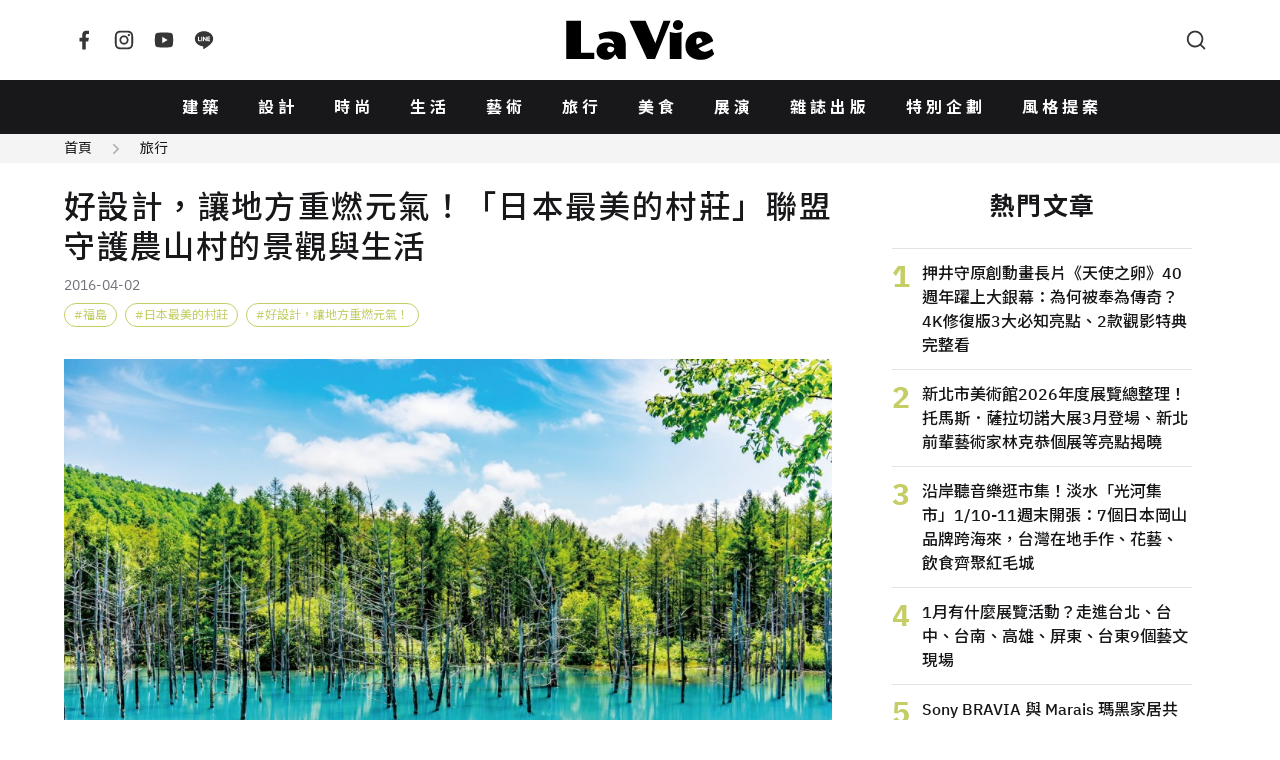

--- FILE ---
content_type: text/html; charset=UTF-8
request_url: https://www.wowlavie.com/article/ae1600609
body_size: 15929
content:
<!DOCTYPE html>
<html lang="zh-Hant">
  <head>
    <meta charset="utf-8">
    <meta name="viewport" content="width=device-width, initial-scale=1, maximum-scale=1">
        <meta property="description" content="在日本全國有著挑戰新企畫的人，有著像由設計人獨立發起的的新生活型態提案「里山十帖」，或像政府機構為了中小企業推行的「MORE THAN」企劃...">
    <title>好設計，讓地方重燃元氣！「日本最美的村莊」聯盟守護農山村的景觀與生活 | La Vie</title>
        <meta name="description" content="在日本全國有著挑戰新企畫的人，有著像由設計人獨立發起的的新生活型態提案「里山十帖」，或像政府機構為了中小企業推行的「MORE THAN」企劃...">
    <meta property="og:title" content="好設計，讓地方重燃元氣！「日本最美的村莊」聯盟守護農山村的景觀與生活 | La Vie">
    <meta property="og:type" content="website">
    <meta property="og:description" content="在日本全國有著挑戰新企畫的人，有著像由設計人獨立發起的的新生活型態提案「里山十帖」，或像政府機構為了中小企業推行的「MORE THAN」企劃...">
          <meta property="og:url" content="https://www.wowlavie.com/article/ae1600609">
        <meta property="og:site_name" content="La Vie | 設計美學、生活藝術、創意風格">
    <meta property="og:image" content="https://www.wowlavie.com/files/article/a0/8168/atl_m_160008168_726.jpg">
    <link rel="canonical" href="https://www.wowlavie.com/article/ae1600609">    
            
    <meta property="fb:app_id" content="132508173491517">
    <meta property="fb:pages" content="168646289501">
    <link rel="preload" as="font" href="https://www.wowlavie.com/assets/frontend/fonts/IBMPlexSans-Bold.woff2" type="font/woff2" crossorigin>
    <link rel="preload" as="font" href="https://www.wowlavie.com/assets/frontend/fonts/IBMPlexSans-Medium.woff2" type="font/woff2" crossorigin>
    <link rel="preload" as="font" href="https://www.wowlavie.com/assets/frontend/fonts/IBMPlexSans-Regular.woff2" type="font/woff2" crossorigin>
    <link href="https://fonts.googleapis.com/css2?family=Noto+Sans+TC:wght@400;500;700&amp;display=swap" rel="preload"
      as="style">
    <link href="https://fonts.googleapis.com/css2?family=Noto+Sans+TC:wght@400;500;700&amp;display=swap"
      rel="stylesheet" media="print" onload="this.media='all'"><noscript>
      <link href="https://fonts.googleapis.com/css2?family=Noto+Sans+TC:wght@400;500;700&amp;display=swap"
        rel="stylesheet">
    </noscript>
    <link rel="stylesheet" href="https://www.wowlavie.com/assets/frontend/css/main.5547c1.css">
    <script src="https://www.wowlavie.com/assets/frontend/js/runtime.e4447.js" defer></script>
    <script src="https://www.wowlavie.com/assets/frontend/js/vendor.a1e2e.js" defer></script>
    <script src="https://www.wowlavie.com/assets/frontend/js/main.f86c4.js" defer></script>
    
    <!-- Google tag (gtag.js) - Google Analytics 4 Start -->
    <script async src="https://www.googletagmanager.com/gtag/js?id=G-JTEJ2SZY1S"></script>
    <script>
        window.dataLayer = window.dataLayer || [];
        function gtag() { dataLayer.push(arguments); }
        gtag('js', new Date());

        gtag('config', 'G-JTEJ2SZY1S');
    </script>
    <!-- Google tag (gtag.js) - Google Analytics 4 End -->
    
     <!-- Google Tag Manager Start -->
     <script>(function (w, d, s, l, i) {
        w[l] = w[l] || []; w[l].push({
            'gtm.start':
                new Date().getTime(), event: 'gtm.js'
        }); var f = d.getElementsByTagName(s)[0],
            j = d.createElement(s), dl = l != 'dataLayer' ? '&l=' + l : ''; j.async = true; j.src =
                'https://www.googletagmanager.com/gtm.js?id=' + i + dl; f.parentNode.insertBefore(j, f);
    })(window, document, 'script', 'dataLayer', 'GTM-TQTKZBH');</script>
    <!-- Google Tag Manager End -->
    
    <!-- FB Start -->
    <script>
    (function (d, s, id) {
        var js, fjs = d.getElementsByTagName(s)[0];
        if (d.getElementById(id)) return;
        js = d.createElement(s); js.id = id;
        js.src = "//connect.facebook.net/zh_TW/sdk.js#xfbml=1&version=v2.6&appId=" + 132508173491517;
        fjs.parentNode.insertBefore(js, fjs);
    }(document, 'script', 'facebook-jssdk'));
    </script>
    <!-- FB End -->       
        <script src="https://www.wowlavie.com/assets/frontend/js/article.1.02f0c.js" defer></script>
	<script async src="//www.instagram.com/embed.js"></script>
    <!-- structured data Start -->
    <script type="application/ld+json">
    {
      "@context": "http://schema.org",
      "@type": "Article",
      "headline": "好設計，讓地方重燃元氣！「日本最美的村莊」聯盟守護農山村的景觀與生活",
            "datePublished": "2016-04-02T00:00:00+08:00",
      "image": "https://www.wowlavie.com/files/article/a0/8168/atl_m_160008168_726.jpg",
      "url": "https://www.wowlavie.com/article/ae1600609",
      "publisher": {
        "@type": "Organization",
        "name": "La Vie | 設計美學、生活藝術、創意風格"
      }
    }
    </script>
    <!-- structured data End -->
    
    <!-- 特殊字字型_start -->
    <style>
    @font-face {
        font-family: 'twhei-s';
        src: local("twhei-s-Regular"),
        url( '../assets/fonts/twhei-s.woff2' ) format("woff2"),
        url( '../assets/fonts/twhei-s.woff' ) format("woff"),
        url( '../assets/fonts/twhei-s.otf' ) format("opentype");
    }

    .special-word {
        font-family: "Noto Sans TC", sans-serif, 'twhei-s';
    }
    </style>
    <!-- 特殊字字型_end -->
  </head>
  <body>
        <header class="app-header">
      <div class="container"><a class="logo is-order-2-until-widescreen" href="https://www.wowlavie.com/"
          title="La Vie | 設計美學、生活藝術、創意風格"><img src="https://www.wowlavie.com/assets/frontend/images/lavie-logo.320f5.svg" alt="La Vie logo"></a><button
          class="js-modal-trigger button is-circle is-simple is-order-3-until-widescreen" type="button"
          data-target="searchModal" data-element="search-modal-trigger"><span class="icon"><svg
              xmlns="http://www.w3.org/2000/svg" viewBox="0 0 24 24" width="24" height="24" fill="currentColor">
              <g>
                <path fill="none" d="M0 0h24v24H0z"></path>
                <path
                  d="M18.031 16.617l4.283 4.282-1.415 1.415-4.282-4.283A8.96 8.96 0 0 1 11 20c-4.968 0-9-4.032-9-9s4.032-9 9-9 9 4.032 9 9a8.96 8.96 0 0 1-1.969 5.617zm-2.006-.742A6.977 6.977 0 0 0 18 11c0-3.868-3.133-7-7-7-3.868 0-7 3.132-7 7 0 3.867 3.132 7 7 7a6.977 6.977 0 0 0 4.875-1.975l.15-.15z">
                </path>
              </g>
            </svg></span></button><button
          class="js-appNavbar-trigger button is-circle is-simple is-order-1-until-widescreen" type="button"
          data-element="navbar-modal-trigger"><span class="icon"><svg xmlns="http://www.w3.org/2000/svg"
              viewBox="0 0 24 24" width="24" height="24" fill="currentColor">
              <g>
                <path fill="none" d="M0 0h24v24H0z"></path>
                <path d="M3 4h18v2H3V4zm0 7h18v2H3v-2zm0 7h18v2H3v-2z"></path>
              </g>
            </svg></span></button>
        <div class="social-button"><a class="button is-circle is-simple" href="https://www.facebook.com/wowlavie"
            title="La Vie Facebook" target="_blank" rel="noreferrer noopener"><span class="icon"><svg
                xmlns="http://www.w3.org/2000/svg" viewBox="0 0 24 24" width="24" height="24" fill="currentColor">
                <g>
                  <path fill="none" d="M0 0h24v24H0z"></path>
                  <path
                    d="M14 13.5h2.5l1-4H14v-2c0-1.03 0-2 2-2h1.5V2.14c-.326-.043-1.557-.14-2.857-.14C11.928 2 10 3.657 10 6.7v2.8H7v4h3V22h4v-8.5z">
                  </path>
                </g>
              </svg></span></a><a class="button is-circle is-simple" href="https://www.instagram.com/lavietw/"
            title="La Vie Instagram" target="_blank" rel="noreferrer noopener"><span class="icon"><svg
                xmlns="http://www.w3.org/2000/svg" viewBox="0 0 24 24" width="24" height="24" fill="currentColor">
                <g>
                  <path fill="none" d="M0 0h24v24H0z"></path>
                  <path fill-rule="nonzero"
                    d="M12 9a3 3 0 1 0 0 6 3 3 0 0 0 0-6zm0-2a5 5 0 1 1 0 10 5 5 0 0 1 0-10zm6.5-.25a1.25 1.25 0 0 1-2.5 0 1.25 1.25 0 0 1 2.5 0zM12 4c-2.474 0-2.878.007-4.029.058-.784.037-1.31.142-1.798.332-.434.168-.747.369-1.08.703a2.89 2.89 0 0 0-.704 1.08c-.19.49-.295 1.015-.331 1.798C4.006 9.075 4 9.461 4 12c0 2.474.007 2.878.058 4.029.037.783.142 1.31.331 1.797.17.435.37.748.702 1.08.337.336.65.537 1.08.703.494.191 1.02.297 1.8.333C9.075 19.994 9.461 20 12 20c2.474 0 2.878-.007 4.029-.058.782-.037 1.309-.142 1.797-.331.433-.169.748-.37 1.08-.702.337-.337.538-.65.704-1.08.19-.493.296-1.02.332-1.8.052-1.104.058-1.49.058-4.029 0-2.474-.007-2.878-.058-4.029-.037-.782-.142-1.31-.332-1.798a2.911 2.911 0 0 0-.703-1.08 2.884 2.884 0 0 0-1.08-.704c-.49-.19-1.016-.295-1.798-.331C14.925 4.006 14.539 4 12 4zm0-2c2.717 0 3.056.01 4.122.06 1.065.05 1.79.217 2.428.465.66.254 1.216.598 1.772 1.153a4.908 4.908 0 0 1 1.153 1.772c.247.637.415 1.363.465 2.428.047 1.066.06 1.405.06 4.122 0 2.717-.01 3.056-.06 4.122-.05 1.065-.218 1.79-.465 2.428a4.883 4.883 0 0 1-1.153 1.772 4.915 4.915 0 0 1-1.772 1.153c-.637.247-1.363.415-2.428.465-1.066.047-1.405.06-4.122.06-2.717 0-3.056-.01-4.122-.06-1.065-.05-1.79-.218-2.428-.465a4.89 4.89 0 0 1-1.772-1.153 4.904 4.904 0 0 1-1.153-1.772c-.248-.637-.415-1.363-.465-2.428C2.013 15.056 2 14.717 2 12c0-2.717.01-3.056.06-4.122.05-1.066.217-1.79.465-2.428a4.88 4.88 0 0 1 1.153-1.772A4.897 4.897 0 0 1 5.45 2.525c.638-.248 1.362-.415 2.428-.465C8.944 2.013 9.283 2 12 2z">
                  </path>
                </g>
              </svg></span></a><a class="button is-circle is-simple"
            href="https://www.youtube.com/channel/UCbNJjHpu7vX2GgE2ppATvzw" title="La Vie Youtube" target="_blank"
            rel="noreferrer noopener"><span class="icon"><svg xmlns="http://www.w3.org/2000/svg" viewBox="0 0 24 24"
                width="24" height="24" fill="currentColor">
                <g>
                  <path fill="none" d="M0 0h24v24H0z"></path>
                  <path
                    d="M21.543 6.498C22 8.28 22 12 22 12s0 3.72-.457 5.502c-.254.985-.997 1.76-1.938 2.022C17.896 20 12 20 12 20s-5.893 0-7.605-.476c-.945-.266-1.687-1.04-1.938-2.022C2 15.72 2 12 2 12s0-3.72.457-5.502c.254-.985.997-1.76 1.938-2.022C6.107 4 12 4 12 4s5.896 0 7.605.476c.945.266 1.687 1.04 1.938 2.022zM10 15.5l6-3.5-6-3.5v7z">
                  </path>
                </g>
              </svg></span></a><a class="button is-circle is-simple" href="https://line.me/R/ti/p/%40hhr2014n"
            title="La Vie LINE" target="_blank" rel="noreferrer noopener"><span class="icon"><svg
                xmlns="http://www.w3.org/2000/svg" viewBox="0 0 24 24" width="24" height="24" fill="currentColor">
                <g>
                  <path fill="none" d="M0 0h24v24H0z"></path>
                  <path fill-rule="nonzero"
                    d="M18.663 10.84a.526.526 0 0 1-.526.525h-1.462v.938h1.462a.525.525 0 1 1 0 1.049H16.15a.526.526 0 0 1-.522-.524V8.852c0-.287.235-.525.525-.525h1.988a.525.525 0 0 1-.003 1.05h-1.462v.938h1.462c.291 0 .526.237.526.525zm-4.098 2.485a.538.538 0 0 1-.166.025.515.515 0 0 1-.425-.208l-2.036-2.764v2.45a.525.525 0 0 1-1.047 0V8.852a.522.522 0 0 1 .52-.523c.162 0 .312.086.412.211l2.052 2.775V8.852c0-.287.235-.525.525-.525.287 0 .525.238.525.525v3.976a.524.524 0 0 1-.36.497zm-4.95.027a.526.526 0 0 1-.523-.524V8.852c0-.287.236-.525.525-.525.289 0 .524.238.524.525v3.976a.527.527 0 0 1-.526.524zm-1.53 0H6.098a.528.528 0 0 1-.525-.524V8.852a.527.527 0 0 1 1.05 0v3.45h1.464a.525.525 0 0 1 0 1.05zM12 2.572c-5.513 0-10 3.643-10 8.118 0 4.01 3.558 7.369 8.363 8.007.325.068.769.215.881.492.1.25.066.638.032.9l-.137.85c-.037.25-.2.988.874.537 1.076-.449 5.764-3.398 7.864-5.812C21.313 14.089 22 12.477 22 10.69c0-4.475-4.488-8.118-10-8.118z">
                  </path>
                </g>
              </svg></span></a></div>
      </div>
    </header>
    <nav class="app-navbar" id="navbarModal">
      <div class="modal-backdrop"></div>
      <div class="container"><a class="logo" href="https://www.wowlavie.com/" title="La Vie | 設計美學、生活藝術、創意風格"><img
            src="https://www.wowlavie.com/assets/frontend/images/lavie-logo.320f5.svg" alt="La Vie logo"></a>
        <ul class="navbar-list">
                                    <li><a href="https://www.wowlavie.com/channel/building">建築</a></li>     
                          <li><a href="https://www.wowlavie.com/channel/design">設計</a></li>     
                          <li><a href="https://www.wowlavie.com/channel/fashion">時尚</a></li>     
                          <li><a href="https://www.wowlavie.com/channel/life">生活</a></li>     
                          <li><a href="https://www.wowlavie.com/channel/art">藝術</a></li>     
                          <li><a href="https://www.wowlavie.com/channel/travel">旅行</a></li>     
                          <li><a href="https://www.wowlavie.com/channel/taste">美食</a></li>     
                          <li><a href="https://www.wowlavie.com/channel/exhibition">展演</a></li>     
                        
                    
                                    <li><a href="https://www.wowlavie.com/publication">雜誌出版</a></li>     
                          <li><a href="https://www.wowlavie.com/activity">特別企劃</a></li>     
                          <li><a href="https://www.wowlavie.com/activitydetail/138">風格提案</a></li>     
                        
                  </ul><button class="js-modal-trigger button is-circle is-simple" type="button" data-target="searchModal"
          data-element="search-modal-trigger"><span class="icon"><svg xmlns="http://www.w3.org/2000/svg"
              viewBox="0 0 24 24" width="24" height="24" fill="currentColor">
              <g>
                <path fill="none" d="M0 0h24v24H0z"></path>
                <path
                  d="M18.031 16.617l4.283 4.282-1.415 1.415-4.282-4.283A8.96 8.96 0 0 1 11 20c-4.968 0-9-4.032-9-9s4.032-9 9-9 9 4.032 9 9a8.96 8.96 0 0 1-1.969 5.617zm-2.006-.742A6.977 6.977 0 0 0 18 11c0-3.868-3.133-7-7-7-3.868 0-7 3.132-7 7 0 3.867 3.132 7 7 7a6.977 6.977 0 0 0 4.875-1.975l.15-.15z">
                </path>
              </g>
            </svg></span></button>
      </div>
    </nav>
    <div class="search-modal modal" id="searchModal">
      <div class="modal-backdrop modal-exit"></div>
      <div class="modal-container">
        <div class="modal-header">
          <h3 class="modal-title">Search</h3><button class="button is-circle is-small is-black modal-close"><span
              class="icon"><svg xmlns="http://www.w3.org/2000/svg" viewBox="0 0 24 24" width="24" height="24"
                fill="currentColor">
                <g>
                  <path fill="none" d="M0 0h24v24H0z"></path>
                  <path
                    d="M12 10.586l4.95-4.95 1.414 1.414-4.95 4.95 4.95 4.95-1.414 1.414-4.95-4.95-4.95 4.95-1.414-1.414 4.95-4.95-4.95-4.95L7.05 5.636z">
                  </path>
                </g>
              </svg></span></button>
        </div>
        <div class="modal-body">          
          <form method="get" action="https://www.wowlavie.com/search" onsubmit="return check_search(this);">
            <div class="search-input-group">
              <input name="keyword" class="input" type="text" placeholder="請輸入關鍵字">
              <button class="button is-black is-small is-rounded" type="submit">搜尋</button>
            </div>
          </form>
        <script>
            function check_search(obj) {
              var keyword = obj.keyword.value.trim();
              //console.log(keyword);
              if (keyword == '') {
                alert('請輸入要搜尋的文字');
                return false;
              }
            }
        </script>
          <div class="search-keyword-group">
            <p class="title is-size-6">熱門關鍵字</p>
            <div class="tags">
                                                            <a class="tag is-rounded is-light is-outlined" href="https://www.wowlavie.com/search?keyword=2025%E5%A4%A7%E9%98%AA%E4%B8%96%E5%8D%9A">2025大阪世博</a>
                                
                            </div>
          </div>
        </div>
      </div>
    </div>    <main class="main-container">
                        <div class="article-section-wrapper" data-url="/article/ae1600609" data-title="好設計，讓地方重燃元氣！「日本最美的村莊」聯盟守護農山村的景觀與生活">
                <!-- 麵包屑_start -->
                <div class="breadcrumb-wrap has-background-grey-100">
          <div class="container is-max-1284">
            <nav class="breadcrumb is-small has-arrow2-separator">
              <ul>
                <li><a href="https://www.wowlavie.com/">首頁</a></li>
                <li><a href="https://www.wowlavie.com/channel/travel">旅行</a></li>
              </ul>
            </nav>
          </div>
        </div>
                <!-- 麵包屑_end -->
        
        <section class="section mt-5">
          <div class="container is-max-1284 is-article-container">
            <div>
              <section class="article-section">
                <header class="article-header">
                  <h1 class="title">好設計，讓地方重燃元氣！「日本最美的村莊」聯盟守護農山村的景觀與生活</h1>
                  <p class="article-info">
                                        <span class="date">2016-04-02</span>
                  </p>
                  <!-- tag_start -->
                                    <div class="tags">
                                        <a class="tag is-rounded is-grass-green is-outlined has-hashtag" href="https://www.wowlavie.com/tag?kw=%E7%A6%8F%E5%B3%B6">福島</a>
                                        <a class="tag is-rounded is-grass-green is-outlined has-hashtag" href="https://www.wowlavie.com/tag?kw=%E6%97%A5%E6%9C%AC%E6%9C%80%E7%BE%8E%E7%9A%84%E6%9D%91%E8%8E%8A">日本最美的村莊</a>
                                        <a class="tag is-rounded is-grass-green is-outlined has-hashtag" href="https://www.wowlavie.com/tag?kw=%E5%A5%BD%E8%A8%AD%E8%A8%88%EF%BC%8C%E8%AE%93%E5%9C%B0%E6%96%B9%E9%87%8D%E7%87%83%E5%85%83%E6%B0%A3%EF%BC%81">好設計，讓地方重燃元氣！</a>
                                      </div>
                                    <!-- tag_end -->
                </header>
                <article class="article">
                  <!--start 文章主圖_start-->
                  <div class="figure-wraper">
                    <figure class="has-loading-spin"><img class="lazy" data-src="https://wowlavie-aws.hmgcdn.com/files/article/a0/8168/atl_m_160008168_726.jpg" 
                      alt="好設計，讓地方重燃元氣！「日本最美的村莊」聯盟守護農山村的景觀與生活_01" title="好設計，讓地方重燃元氣！「日本最美的村莊」聯盟守護農山村的景觀與生活_01">
                    </figure>
                  </div>
                  <!--start 文章主圖_end-->
                  
                  <!--start 文章開頭引言_start-->
                  <blockquote class="summary">
                    <p></p>
                  </blockquote>                  
                  <!--start 文章開頭引言_end-->
                  
                  <!--start 文章段落_start-->
                                                            <!--  title_start -->
                                            <!--  title_end -->
                      
                      <!-- 內文_start -->
                                              <p style="text-align: justify;"><span style="font-size: 18px; color: rgb(0, 0, 0);">在日本全國有著挑戰新企畫的人，有著像由設計人獨立發起的的新生活型態提案「里山十帖」，或像政府機構為了中小企業推行的「MORE THAN」企劃。這些種類繁多的企劃案有個共通點，就是熱切想要振興地方的想法，而它們一開始都是為了解決小的問題典，爾後以組織甚至是動用國家資源帶動周遭意識的改革&mdash;&mdash;各種微小的行動集合起來應能為日本整體帶來元氣。</span></p><p style="text-align: justify;"><br></p><p style="text-align: justify;">                                            <!-- 內文_end-->
                      
                      <!-- 圖片 start -->
                                            <!-- 圖片 end -->
                      
                      <!-- youtube_start -->
                          
                      <!-- youtube_end -->
                      
                      <!-- ig_start -->
                                            <!-- ig_end -->                      
                      
                      <!-- summary_start -->
                                            <!-- summary_end -->
                      
                      <!-- information_start -->
                       
                      <!-- information_end -->
                                          <!--  title_start -->
                                            <!--  title_end -->
                      
                      <!-- 內文_start -->
                                            <!-- 內文_end-->
                      
                      <!-- 圖片 start -->
                                            <div class="figure-wraper">
                        <figure class="has-loading-spin"><img class="lazy" data-src="https://wowlavie-aws.hmgcdn.com/files/article/a0/8168/atl_160008168_885.jpg"
                          alt="好設計，讓地方重燃元氣！「日本最美的村莊」聯盟守護農山村的景觀與生活_03" title="好設計，讓地方重燃元氣！「日本最美的村莊」聯盟守護農山村的景觀與生活_03">
                          <figcaption></figcaption>
                        </figure>
                      </div>
                                            <!-- 圖片 end -->
                      
                      <!-- youtube_start -->
                          
                      <!-- youtube_end -->
                      
                      <!-- ig_start -->
                                            <!-- ig_end -->                      
                      
                      <!-- summary_start -->
                                            <!-- summary_end -->
                      
                      <!-- information_start -->
                       
                      <!-- information_end -->
                                          <!--  title_start -->
                                            <!--  title_end -->
                      
                      <!-- 內文_start -->
                                              <br></p><p style="text-align: justify;"><br></p><p style="text-align: justify;"><span style="color: rgb(0, 0, 0);"><span style="font-size:18px;">「最美麗的村莊」是1982年起源於法國，後來影響日本遍地發光的企劃。這個企劃<span style="line-height: 1.6em;">反對過度的都市開發，提倡保留農村的新社會運動。該運動不但為觀光帶來高度附加價値，同時也是吸引遊客與創造不動産價値的商業模式。</span></span>&nbsp;</span></p><p style="text-align: justify;"><br></p><p style="text-align: justify;"><span class="fr-img-caption fr-fic fr-dii" style="width: 1000px;"><span class="fr-img-wrap">                                            <!-- 內文_end-->
                      
                      <!-- 圖片 start -->
                                            <!-- 圖片 end -->
                      
                      <!-- youtube_start -->
                          
                      <!-- youtube_end -->
                      
                      <!-- ig_start -->
                                            <!-- ig_end -->                      
                      
                      <!-- summary_start -->
                                            <!-- summary_end -->
                      
                      <!-- information_start -->
                       
                      <!-- information_end -->
                                          <!--  title_start -->
                                            <!--  title_end -->
                      
                      <!-- 內文_start -->
                                            <!-- 內文_end-->
                      
                      <!-- 圖片 start -->
                                            <div class="figure-wraper">
                        <figure class="has-loading-spin"><img class="lazy" data-src="https://wowlavie-aws.hmgcdn.com/files/article/a0/8168/atl_160008168_736.jpg"
                          alt="好設計，讓地方重燃元氣！「日本最美的村莊」聯盟守護農山村的景觀與生活_05" title="好設計，讓地方重燃元氣！「日本最美的村莊」聯盟守護農山村的景觀與生活_05">
                          <figcaption></figcaption>
                        </figure>
                      </div>
                                            <!-- 圖片 end -->
                      
                      <!-- youtube_start -->
                          
                      <!-- youtube_end -->
                      
                      <!-- ig_start -->
                                            <!-- ig_end -->                      
                      
                      <!-- summary_start -->
                                            <!-- summary_end -->
                      
                      <!-- information_start -->
                       
                      <!-- information_end -->
                                          <!--  title_start -->
                                            <!--  title_end -->
                      
                      <!-- 內文_start -->
                                              <span class="fr-inner">長野縣小川村</span></span>&nbsp;</span></p><p style="text-align: justify;"><br></p><p style="text-align: justify;"><span style="font-size:18px;"><span style="color:#8B4513;"><strong style="font-size: 16px; line-height: 1.6em;">雖然小但閃耀獨一無二光芒的小村莊</strong></span></span></p><p style="text-align: justify;"><span style="font-size:18px;"><span style="line-height: 1.6em; color: rgb(0, 0, 0);">日本平成大合併所推動之地方自治團體的合併於2005年迎向高峰期之後，擁有寶貴地域資源或美麗景觀的小村莊面臨了難以存續的問題。由<a href="http://utsukushii-mura.jp/" target="_blank">日本最美的村莊聯合事務局</a>推行之「日本最美的村莊」（</span><span style="color: rgb(0, 0, 0);">日本で最も美しい村<span style="line-height: 1.6em;">）活動，一開始只有7個鄉鎮村加入，現在已經擴大到63個雖然小但獨一無二閃耀著光芒的農山村。該組織的活動內容為推廣提升品牌價值的活動、充實行銷內容、處理會員之間共同的問題等以強化彼此的合作與交流。</span></span>&nbsp;</span></p><p style="text-align: justify;"><span style="color: rgb(0, 0, 0);">&nbsp;</span></p><p style="text-align: justify;"><br></p><p style="text-align: justify;"><span style="color: rgb(0, 0, 0);">                                            <!-- 內文_end-->
                      
                      <!-- 圖片 start -->
                                            <!-- 圖片 end -->
                      
                      <!-- youtube_start -->
                          
                      <!-- youtube_end -->
                      
                      <!-- ig_start -->
                                            <!-- ig_end -->                      
                      
                      <!-- summary_start -->
                                            <!-- summary_end -->
                      
                      <!-- information_start -->
                       
                      <!-- information_end -->
                                          <!--  title_start -->
                                            <!--  title_end -->
                      
                      <!-- 內文_start -->
                                            <!-- 內文_end-->
                      
                      <!-- 圖片 start -->
                                            <div class="figure-wraper">
                        <figure class="has-loading-spin"><img class="lazy" data-src="https://wowlavie-aws.hmgcdn.com/files/article/a0/8168/atl_160008168_399.jpg"
                          alt="好設計，讓地方重燃元氣！「日本最美的村莊」聯盟守護農山村的景觀與生活_07" title="好設計，讓地方重燃元氣！「日本最美的村莊」聯盟守護農山村的景觀與生活_07">
                          <figcaption></figcaption>
                        </figure>
                      </div>
                                            <!-- 圖片 end -->
                      
                      <!-- youtube_start -->
                          
                      <!-- youtube_end -->
                      
                      <!-- ig_start -->
                                            <!-- ig_end -->                      
                      
                      <!-- summary_start -->
                                            <!-- summary_end -->
                      
                      <!-- information_start -->
                       
                      <!-- information_end -->
                                          <!--  title_start -->
                                            <!--  title_end -->
                      
                      <!-- 內文_start -->
                                              &nbsp;</span></p><p style="text-align: justify;"><span style="color: rgb(0, 0, 0);"><span class="fr-img-caption fr-fic fr-dii" style="width: 702px;"><span class="fr-img-wrap">                                            <!-- 內文_end-->
                      
                      <!-- 圖片 start -->
                                            <!-- 圖片 end -->
                      
                      <!-- youtube_start -->
                          
                      <!-- youtube_end -->
                      
                      <!-- ig_start -->
                                            <!-- ig_end -->                      
                      
                      <!-- summary_start -->
                                            <!-- summary_end -->
                      
                      <!-- information_start -->
                       
                      <!-- information_end -->
                                          <!--  title_start -->
                                            <!--  title_end -->
                      
                      <!-- 內文_start -->
                                            <!-- 內文_end-->
                      
                      <!-- 圖片 start -->
                                            <div class="figure-wraper">
                        <figure class="has-loading-spin"><img class="lazy" data-src="https://wowlavie-aws.hmgcdn.com/files/article/a0/8168/atl_160008168_145.jpg"
                          alt="好設計，讓地方重燃元氣！「日本最美的村莊」聯盟守護農山村的景觀與生活_06" title="好設計，讓地方重燃元氣！「日本最美的村莊」聯盟守護農山村的景觀與生活_06">
                          <figcaption></figcaption>
                        </figure>
                      </div>
                                            <!-- 圖片 end -->
                      
                      <!-- youtube_start -->
                          
                      <!-- youtube_end -->
                      
                      <!-- ig_start -->
                                            <!-- ig_end -->                      
                      
                      <!-- summary_start -->
                                            <!-- summary_end -->
                      
                      <!-- information_start -->
                       
                      <!-- information_end -->
                                          <!--  title_start -->
                                            <!--  title_end -->
                      
                      <!-- 內文_start -->
                                              <span class="fr-inner">熊本縣阿蘇郡</span></span>&nbsp;</span>&nbsp;</span></p><p style="text-align: justify;"><br></p><p style="text-align: justify;"><span style="color: rgb(0, 0, 0);">&nbsp;</span><span style="font-size:18px;"><span style="color:#8B4513;"><strong>樸實而溫暖人心的內容</strong></span></span></p><p style="text-align: justify;"><span style="font-size:18px;"><span style="line-height: 1.6em; color: rgb(0, 0, 0);">2012年8月創刊的《季刊　日本最美的村莊聯合》雜誌是每年發行4次的小報，每次的特輯裡會挑選1～2個加盟聯合會的村莊，深度介紹其魅力。例如第3期的特輯就介紹了九成的面積為森林所覆蓋的鳥取縣智頭町，以及面向若狹灣的河口城鎮─京都府的伊根町兩處，位於伊根已經傳續13代的酒窖也登場其中；第4期則集中介紹以「樹葉商機」受到注目的德島上勝町，以及小鎮裡稻草工藝職人工房的手工藝品等，這本刊物傳達出重視周圍小事認真過生活的鄉村之美。封面的雜誌名稱是繡出來的，而且每次都會特地放上用不同的食物排出商標形狀的照片，由世田谷工藝學校製作、朱利安諾．中西設計。</span></span></p><p style="text-align: justify;"><br></p><p><span class="fr-img-caption fr-fic fr-dii" style="width: 750px;"><span class="fr-img-wrap">                                            <!-- 內文_end-->
                      
                      <!-- 圖片 start -->
                                            <!-- 圖片 end -->
                      
                      <!-- youtube_start -->
                          
                      <!-- youtube_end -->
                      
                      <!-- ig_start -->
                                            <!-- ig_end -->                      
                      
                      <!-- summary_start -->
                                            <!-- summary_end -->
                      
                      <!-- information_start -->
                       
                      <!-- information_end -->
                                          <!--  title_start -->
                                            <!--  title_end -->
                      
                      <!-- 內文_start -->
                                            <!-- 內文_end-->
                      
                      <!-- 圖片 start -->
                                            <div class="figure-wraper">
                        <figure class="has-loading-spin"><img class="lazy" data-src="https://wowlavie-aws.hmgcdn.com/files/article/a0/8168/atl_160008168_950.jpg"
                          alt="好設計，讓地方重燃元氣！「日本最美的村莊」聯盟守護農山村的景觀與生活_08" title="好設計，讓地方重燃元氣！「日本最美的村莊」聯盟守護農山村的景觀與生活_08">
                          <figcaption></figcaption>
                        </figure>
                      </div>
                                            <!-- 圖片 end -->
                      
                      <!-- youtube_start -->
                          
                      <!-- youtube_end -->
                      
                      <!-- ig_start -->
                                            <!-- ig_end -->                      
                      
                      <!-- summary_start -->
                                            <!-- summary_end -->
                      
                      <!-- information_start -->
                       
                      <!-- information_end -->
                                          <!--  title_start -->
                                            <!--  title_end -->
                      
                      <!-- 內文_start -->
                                              <span class="fr-inner">「日本最美麗的村莊」聯合季刊，依循「用設計、藝術、音樂旅行的美麗村莊」主題，發掘並介紹村莊的魅力，傳達日本人代代相傳的邊境鄉村之美。</span></span>&nbsp;</span>                                            <!-- 內文_end-->
                      
                      <!-- 圖片 start -->
                                            <!-- 圖片 end -->
                      
                      <!-- youtube_start -->
                          
                      <!-- youtube_end -->
                      
                      <!-- ig_start -->
                                            <!-- ig_end -->                      
                      
                      <!-- summary_start -->
                                            <!-- summary_end -->
                      
                      <!-- information_start -->
                       
                      <!-- information_end -->
                                          <!--  title_start -->
                                            <!--  title_end -->
                      
                      <!-- 內文_start -->
                                            <!-- 內文_end-->
                      
                      <!-- 圖片 start -->
                                            <div class="figure-wraper">
                        <figure class="has-loading-spin"><img class="lazy" data-src="https://wowlavie-aws.hmgcdn.com/files/article/a0/8168/atl_160008168_526.jpg"
                          alt="好設計，讓地方重燃元氣！「日本最美的村莊」聯盟守護農山村的景觀與生活_10" title="好設計，讓地方重燃元氣！「日本最美的村莊」聯盟守護農山村的景觀與生活_10">
                          <figcaption></figcaption>
                        </figure>
                      </div>
                                            <!-- 圖片 end -->
                      
                      <!-- youtube_start -->
                          
                      <!-- youtube_end -->
                      
                      <!-- ig_start -->
                                            <!-- ig_end -->                      
                      
                      <!-- summary_start -->
                                            <!-- summary_end -->
                      
                      <!-- information_start -->
                       
                      <!-- information_end -->
                                          <!--  title_start -->
                                            <!--  title_end -->
                      
                      <!-- 內文_start -->
                                              <span class="fr-img-caption fr-fic fr-dii" style="width: 750px; width: 750px;"><span class="fr-img-wrap">                                            <!-- 內文_end-->
                      
                      <!-- 圖片 start -->
                                            <!-- 圖片 end -->
                      
                      <!-- youtube_start -->
                          
                      <!-- youtube_end -->
                      
                      <!-- ig_start -->
                                            <!-- ig_end -->                      
                      
                      <!-- summary_start -->
                                            <!-- summary_end -->
                      
                      <!-- information_start -->
                       
                      <!-- information_end -->
                                          <!--  title_start -->
                                            <!--  title_end -->
                      
                      <!-- 內文_start -->
                                            <!-- 內文_end-->
                      
                      <!-- 圖片 start -->
                                            <div class="figure-wraper">
                        <figure class="has-loading-spin"><img class="lazy" data-src="https://wowlavie-aws.hmgcdn.com/files/article/a0/8168/atl_160008168_765.jpg"
                          alt="好設計，讓地方重燃元氣！「日本最美的村莊」聯盟守護農山村的景觀與生活_11" title="好設計，讓地方重燃元氣！「日本最美的村莊」聯盟守護農山村的景觀與生活_11">
                          <figcaption></figcaption>
                        </figure>
                      </div>
                                            <!-- 圖片 end -->
                      
                      <!-- youtube_start -->
                          
                      <!-- youtube_end -->
                      
                      <!-- ig_start -->
                                            <!-- ig_end -->                      
                      
                      <!-- summary_start -->
                                            <!-- summary_end -->
                      
                      <!-- information_start -->
                       
                      <!-- information_end -->
                                          <!--  title_start -->
                                            <!--  title_end -->
                      
                      <!-- 內文_start -->
                                              <span class="fr-inner">「日本最美麗的村莊」聯合季刊，依循「用設計、藝術、音樂旅行的美麗村莊」主題，發掘並介紹村莊的魅力，傳達日本人代代相傳的邊境鄉村之美。</span></span>&nbsp;</span>                                            <!-- 內文_end-->
                      
                      <!-- 圖片 start -->
                                            <!-- 圖片 end -->
                      
                      <!-- youtube_start -->
                          
                      <!-- youtube_end -->
                      
                      <!-- ig_start -->
                                            <!-- ig_end -->                      
                      
                      <!-- summary_start -->
                                            <!-- summary_end -->
                      
                      <!-- information_start -->
                       
                      <!-- information_end -->
                                          <!--  title_start -->
                                            <!--  title_end -->
                      
                      <!-- 內文_start -->
                                            <!-- 內文_end-->
                      
                      <!-- 圖片 start -->
                                            <div class="figure-wraper">
                        <figure class="has-loading-spin"><img class="lazy" data-src="https://wowlavie-aws.hmgcdn.com/files/article/a0/8168/atl_160008168_524.jpg"
                          alt="好設計，讓地方重燃元氣！「日本最美的村莊」聯盟守護農山村的景觀與生活_09" title="好設計，讓地方重燃元氣！「日本最美的村莊」聯盟守護農山村的景觀與生活_09">
                          <figcaption></figcaption>
                        </figure>
                      </div>
                                            <!-- 圖片 end -->
                      
                      <!-- youtube_start -->
                          
                      <!-- youtube_end -->
                      
                      <!-- ig_start -->
                                            <!-- ig_end -->                      
                      
                      <!-- summary_start -->
                                            <!-- summary_end -->
                      
                      <!-- information_start -->
                       
                      <!-- information_end -->
                                          <!--  title_start -->
                                            <!--  title_end -->
                      
                      <!-- 內文_start -->
                                              </p><p><span style="font-size:18px;">「日本最美的村莊」用食、景、技藝、體驗、文化等多種角度發現地方的獨特之處，並嘗試利用各種方式讓世人知道這些村莊與生活的美麗，為地方帶來元氣！</span></p><p style="text-align: justify;"><span class="fr-img-caption fr-fic fr-dii" style="width: 750px;"><span class="fr-img-wrap">                                            <!-- 內文_end-->
                      
                      <!-- 圖片 start -->
                                            <!-- 圖片 end -->
                      
                      <!-- youtube_start -->
                          
                      <!-- youtube_end -->
                      
                      <!-- ig_start -->
                                            <!-- ig_end -->                      
                      
                      <!-- summary_start -->
                                            <!-- summary_end -->
                      
                      <!-- information_start -->
                       
                      <!-- information_end -->
                                          <!--  title_start -->
                                            <!--  title_end -->
                      
                      <!-- 內文_start -->
                                            <!-- 內文_end-->
                      
                      <!-- 圖片 start -->
                                            <div class="figure-wraper">
                        <figure class="has-loading-spin"><img class="lazy" data-src="https://wowlavie-aws.hmgcdn.com/files/article/a0/8168/atl_160008168_420.jpg"
                          alt="好設計，讓地方重燃元氣！「日本最美的村莊」聯盟守護農山村的景觀與生活_02" title="好設計，讓地方重燃元氣！「日本最美的村莊」聯盟守護農山村的景觀與生活_02">
                          <figcaption></figcaption>
                        </figure>
                      </div>
                                            <!-- 圖片 end -->
                      
                      <!-- youtube_start -->
                          
                      <!-- youtube_end -->
                      
                      <!-- ig_start -->
                                            <!-- ig_end -->                      
                      
                      <!-- summary_start -->
                                            <!-- summary_end -->
                      
                      <!-- information_start -->
                       
                      <!-- information_end -->
                                          <!--  title_start -->
                                            <!--  title_end -->
                      
                      <!-- 內文_start -->
                                              <span class="fr-inner">最美的村莊定義&mdash;&mdash;擁有人為開墾的田園美景，且只有在當地才能體驗的獨特景觀或地方文化。</span></span>&nbsp;</span>                                            <!-- 內文_end-->
                      
                      <!-- 圖片 start -->
                                            <!-- 圖片 end -->
                      
                      <!-- youtube_start -->
                          
                      <!-- youtube_end -->
                      
                      <!-- ig_start -->
                                            <!-- ig_end -->                      
                      
                      <!-- summary_start -->
                                            <!-- summary_end -->
                      
                      <!-- information_start -->
                       
                      <!-- information_end -->
                                          <!--  title_start -->
                                            <!--  title_end -->
                      
                      <!-- 內文_start -->
                                            <!-- 內文_end-->
                      
                      <!-- 圖片 start -->
                                            <div class="figure-wraper">
                        <figure class="has-loading-spin"><img class="lazy" data-src="https://wowlavie-aws.hmgcdn.com/files/article/a0/8168/atl_160008168_661.jpg"
                          alt="好設計，讓地方重燃元氣！「日本最美的村莊」聯盟守護農山村的景觀與生活_04" title="好設計，讓地方重燃元氣！「日本最美的村莊」聯盟守護農山村的景觀與生活_04">
                          <figcaption></figcaption>
                        </figure>
                      </div>
                                            <!-- 圖片 end -->
                      
                      <!-- youtube_start -->
                          
                      <!-- youtube_end -->
                      
                      <!-- ig_start -->
                                            <!-- ig_end -->                      
                      
                      <!-- summary_start -->
                                            <!-- summary_end -->
                      
                      <!-- information_start -->
                       
                      <!-- information_end -->
                                          <!--  title_start -->
                                            <!--  title_end -->
                      
                      <!-- 內文_start -->
                                              </p><p style="text-align: justify;"><br></p><p style="text-align: justify;"><span style="font-size:18px;"><span style="color: rgb(20, 20, 20); font-family: Helvetica, Arial, sans-serif, 微軟正黑體, 新細明體; letter-spacing: 1.35px; line-height: 20.8px; text-align: justify;">本文選自La Vie 出版書籍《好設計，讓地方重燃元氣！》，更多精彩內容請點選&rarr;《</span><a href="http://www.books.com.tw/products/0010709067" style="font-family: Helvetica, Arial, sans-serif, 微軟正黑體, 新細明體; letter-spacing: 1.35px; line-height: 20.8px; text-align: justify; font-size: 16px;" target="_blank">好設計，讓地方重燃元氣！</a><span style="color: rgb(20, 20, 20); font-family: Helvetica, Arial, sans-serif, 微軟正黑體, 新細明體; letter-spacing: 1.35px; line-height: 20.8px; text-align: justify;">》 &nbsp;</span></span></p>                                            <!-- 內文_end-->
                      
                      <!-- 圖片 start -->
                                            <!-- 圖片 end -->
                      
                      <!-- youtube_start -->
                          
                      <!-- youtube_end -->
                      
                      <!-- ig_start -->
                                            <!-- ig_end -->                      
                      
                      <!-- summary_start -->
                                            <!-- summary_end -->
                      
                      <!-- information_start -->
                       
                      <!-- information_end -->
                                                        <!--start 文章段落_end-->
                </article>
                <footer class="article-footer">
                  <!-- 社群icon_start -->
                  <section class="is-flex is-flex-direction-column is-align-items-center">
                    <p class="title is-size-6 mb-4">FOLLOW US</p>
                    <div class="buttons"><a class="button is-black is-circle is-outlined is-small"
                        href="https://www.facebook.com/wowlavie" target="_blank" rel="noreferrer noopener"><span
                          class="icon"><svg xmlns="http://www.w3.org/2000/svg" viewBox="0 0 24 24" width="24"
                            height="24" fill="currentColor">
                            <g>
                              <path fill="none" d="M0 0h24v24H0z"></path>
                              <path
                                d="M14 13.5h2.5l1-4H14v-2c0-1.03 0-2 2-2h1.5V2.14c-.326-.043-1.557-.14-2.857-.14C11.928 2 10 3.657 10 6.7v2.8H7v4h3V22h4v-8.5z">
                              </path>
                            </g>
                          </svg></span></a><a class="button is-black is-circle is-outlined is-small"
                        href="https://www.instagram.com/lavietw/" target="_blank" rel="noreferrer noopener"><span
                          class="icon"><svg xmlns="http://www.w3.org/2000/svg" viewBox="0 0 24 24" width="24"
                            height="24" fill="currentColor">
                            <g>
                              <path fill="none" d="M0 0h24v24H0z"></path>
                              <path fill-rule="nonzero"
                                d="M12 9a3 3 0 1 0 0 6 3 3 0 0 0 0-6zm0-2a5 5 0 1 1 0 10 5 5 0 0 1 0-10zm6.5-.25a1.25 1.25 0 0 1-2.5 0 1.25 1.25 0 0 1 2.5 0zM12 4c-2.474 0-2.878.007-4.029.058-.784.037-1.31.142-1.798.332-.434.168-.747.369-1.08.703a2.89 2.89 0 0 0-.704 1.08c-.19.49-.295 1.015-.331 1.798C4.006 9.075 4 9.461 4 12c0 2.474.007 2.878.058 4.029.037.783.142 1.31.331 1.797.17.435.37.748.702 1.08.337.336.65.537 1.08.703.494.191 1.02.297 1.8.333C9.075 19.994 9.461 20 12 20c2.474 0 2.878-.007 4.029-.058.782-.037 1.309-.142 1.797-.331.433-.169.748-.37 1.08-.702.337-.337.538-.65.704-1.08.19-.493.296-1.02.332-1.8.052-1.104.058-1.49.058-4.029 0-2.474-.007-2.878-.058-4.029-.037-.782-.142-1.31-.332-1.798a2.911 2.911 0 0 0-.703-1.08 2.884 2.884 0 0 0-1.08-.704c-.49-.19-1.016-.295-1.798-.331C14.925 4.006 14.539 4 12 4zm0-2c2.717 0 3.056.01 4.122.06 1.065.05 1.79.217 2.428.465.66.254 1.216.598 1.772 1.153a4.908 4.908 0 0 1 1.153 1.772c.247.637.415 1.363.465 2.428.047 1.066.06 1.405.06 4.122 0 2.717-.01 3.056-.06 4.122-.05 1.065-.218 1.79-.465 2.428a4.883 4.883 0 0 1-1.153 1.772 4.915 4.915 0 0 1-1.772 1.153c-.637.247-1.363.415-2.428.465-1.066.047-1.405.06-4.122.06-2.717 0-3.056-.01-4.122-.06-1.065-.05-1.79-.218-2.428-.465a4.89 4.89 0 0 1-1.772-1.153 4.904 4.904 0 0 1-1.153-1.772c-.248-.637-.415-1.363-.465-2.428C2.013 15.056 2 14.717 2 12c0-2.717.01-3.056.06-4.122.05-1.066.217-1.79.465-2.428a4.88 4.88 0 0 1 1.153-1.772A4.897 4.897 0 0 1 5.45 2.525c.638-.248 1.362-.415 2.428-.465C8.944 2.013 9.283 2 12 2z">
                              </path>
                            </g>
                          </svg></span></a><a class="button is-black is-circle is-outlined is-small"
                        href="https://line.me/R/ti/p/%40hhr2014n" target="_blank" rel="noreferrer noopener"><span
                          class="icon"><svg xmlns="http://www.w3.org/2000/svg" viewBox="0 0 24 24" width="24"
                            height="24" fill="currentColor">
                            <g>
                              <path fill="none" d="M0 0h24v24H0z"></path>
                              <path fill-rule="nonzero"
                                d="M18.663 10.84a.526.526 0 0 1-.526.525h-1.462v.938h1.462a.525.525 0 1 1 0 1.049H16.15a.526.526 0 0 1-.522-.524V8.852c0-.287.235-.525.525-.525h1.988a.525.525 0 0 1-.003 1.05h-1.462v.938h1.462c.291 0 .526.237.526.525zm-4.098 2.485a.538.538 0 0 1-.166.025.515.515 0 0 1-.425-.208l-2.036-2.764v2.45a.525.525 0 0 1-1.047 0V8.852a.522.522 0 0 1 .52-.523c.162 0 .312.086.412.211l2.052 2.775V8.852c0-.287.235-.525.525-.525.287 0 .525.238.525.525v3.976a.524.524 0 0 1-.36.497zm-4.95.027a.526.526 0 0 1-.523-.524V8.852c0-.287.236-.525.525-.525.289 0 .524.238.524.525v3.976a.527.527 0 0 1-.526.524zm-1.53 0H6.098a.528.528 0 0 1-.525-.524V8.852a.527.527 0 0 1 1.05 0v3.45h1.464a.525.525 0 0 1 0 1.05zM12 2.572c-5.513 0-10 3.643-10 8.118 0 4.01 3.558 7.369 8.363 8.007.325.068.769.215.881.492.1.25.066.638.032.9l-.137.85c-.037.25-.2.988.874.537 1.076-.449 5.764-3.398 7.864-5.812C21.313 14.089 22 12.477 22 10.69c0-4.475-4.488-8.118-10-8.118z">
                              </path>
                            </g>
                          </svg></span></a><a class="button is-black is-circle is-outlined is-small"
                        href="https://www.youtube.com/channel/UCbNJjHpu7vX2GgE2ppATvzw" target="_blank"
                        rel="noreferrer noopener"><span class="icon"><svg xmlns="http://www.w3.org/2000/svg"
                            viewBox="0 0 24 24" width="24" height="24" fill="currentColor">
                            <g>
                              <path fill="none" d="M0 0h24v24H0z"></path>
                              <path
                                d="M21.543 6.498C22 8.28 22 12 22 12s0 3.72-.457 5.502c-.254.985-.997 1.76-1.938 2.022C17.896 20 12 20 12 20s-5.893 0-7.605-.476c-.945-.266-1.687-1.04-1.938-2.022C2 15.72 2 12 2 12s0-3.72.457-5.502c.254-.985.997-1.76 1.938-2.022C6.107 4 12 4 12 4s5.896 0 7.605.476c.945.266 1.687 1.04 1.938 2.022zM10 15.5l6-3.5-6-3.5v7z">
                              </path>
                            </g>
                          </svg></span></a><a class="button is-black is-circle is-outlined is-small is-hidden"
                        href="https://twitter.com/laviet_tw" target="_blank" rel="noreferrer noopener"><span
                          class="icon"><svg xmlns="http://www.w3.org/2000/svg" viewBox="0 0 24 24" width="24"
                            height="24" fill="currentColor">
                            <g>
                              <path fill="none" d="M0 0h24v24H0z"></path>
                              <path
                                d="M22.162 5.656a8.384 8.384 0 0 1-2.402.658A4.196 4.196 0 0 0 21.6 4c-.82.488-1.719.83-2.656 1.015a4.182 4.182 0 0 0-7.126 3.814 11.874 11.874 0 0 1-8.62-4.37 4.168 4.168 0 0 0-.566 2.103c0 1.45.738 2.731 1.86 3.481a4.168 4.168 0 0 1-1.894-.523v.052a4.185 4.185 0 0 0 3.355 4.101 4.21 4.21 0 0 1-1.89.072A4.185 4.185 0 0 0 7.97 16.65a8.394 8.394 0 0 1-6.191 1.732 11.83 11.83 0 0 0 6.41 1.88c7.693 0 11.9-6.373 11.9-11.9 0-.18-.005-.362-.013-.54a8.496 8.496 0 0 0 2.087-2.165z">
                              </path>
                            </g>
                          </svg></span></a><button class="button is-black is-circle is-outlined is-small is-hidden"
                        type="button"><span class="icon"><svg xmlns="http://www.w3.org/2000/svg" viewBox="0 0 24 24"
                            width="24" height="24" fill="currentColor">
                            <g>
                              <path fill="none" d="M0 0h24v24H0z"></path>
                              <path
                                d="M13.06 8.11l1.415 1.415a7 7 0 0 1 0 9.9l-.354.353a7 7 0 0 1-9.9-9.9l1.415 1.415a5 5 0 1 0 7.071 7.071l.354-.354a5 5 0 0 0 0-7.07l-1.415-1.415 1.415-1.414zm6.718 6.011l-1.414-1.414a5 5 0 1 0-7.071-7.071l-.354.354a5 5 0 0 0 0 7.07l1.415 1.415-1.415 1.414-1.414-1.414a7 7 0 0 1 0-9.9l.354-.353a7 7 0 0 1 9.9 9.9z">
                              </path>
                            </g>
                          </svg></span></button></div>
                  </section>
                  <!-- 社群icon_end -->
                  <!-- 作者_start -->
                                    <!-- 作者_end -->
                </footer>
                <!-- 延伸閱讀_start -->
                                <section class="section container mb-0">
                  <header class="header">
                    <h2 class="section-title is-size-4">延伸閱讀</h2>
                    <p class="subtitle"><span>RECOMMEND</span></p>
                  </header>
                  <ul
                    class="article-card is-recommend-card is-grid grid-col-1-mobile grid-col-2-mobile-landscape grid-col-2-tablet grid-col-3-desktop">
                                        <li class="card-item"><a
                        class="card-link has-hover-color-change has-hover-scale is-flex is-flex-direction-row-touch is-flex-direction-column-desktop"
                        href="https://www.wowlavie.com/article/ae1701014">
                        
                                                <figure class="card-image is-9by5 is-1by1-touch is-rounded"><img class="lazy"
                            data-src="https://wowlavie-aws.hmgcdn.com/files/article/a1/11185/atl_m_170011185_370.jpg" width="435" height="240"
                            alt="日本「吉卜力公園」11月開幕！真實打造《霍爾的移動城堡》、《龍貓》經典建築"></figure>
                            
                        <div class="card-content">
                          <p class="title has-ellipsis-mobile is-ellipsis-3"><span>日本「吉卜力公園」11月開幕！真實打造《霍爾的移動城堡》、《龍貓》經典建築</span></p>
                        </div>
                      </a></li>
                                        <li class="card-item"><a
                        class="card-link has-hover-color-change has-hover-scale is-flex is-flex-direction-row-touch is-flex-direction-column-desktop"
                        href="https://www.wowlavie.com/article/ae1600603">
                        
                                                <figure class="card-image is-9by5 is-1by1-touch is-rounded"><img class="lazy"
                            data-src="https://wowlavie-aws.hmgcdn.com/files/article/a0/8163/atl_m_160008163_821.jpg" width="435" height="240"
                            alt="一覽日本觀光海報歷史！如何藉由設計成就城鎮觀光魅力"></figure>
                            
                        <div class="card-content">
                          <p class="title has-ellipsis-mobile is-ellipsis-3"><span>一覽日本觀光海報歷史！如何藉由設計成就城鎮觀光魅力</span></p>
                        </div>
                      </a></li>
                                        <li class="card-item"><a
                        class="card-link has-hover-color-change has-hover-scale is-flex is-flex-direction-row-touch is-flex-direction-column-desktop"
                        href="https://www.wowlavie.com/article/ae1600610">
                        
                                                <figure class="card-image is-9by5 is-1by1-touch is-rounded"><img class="lazy"
                            data-src="https://wowlavie-aws.hmgcdn.com/files/article/a0/8169/atl_m_160008169_845.jpg" width="435" height="240"
                            alt="好設計，讓地方重燃元氣！産地巡禮輕旅行"></figure>
                            
                        <div class="card-content">
                          <p class="title has-ellipsis-mobile is-ellipsis-3"><span>好設計，讓地方重燃元氣！産地巡禮輕旅行</span></p>
                        </div>
                      </a></li>
                                      </ul>
                </section>
                                <!-- 延伸閱讀_end -->
              </section>
            </div>
            <aside class="aside">
              <!-- <div class="banner"><img src="https://placehold.co/300x250"></div> -->
                            <section>
                <h3 class="aside-title">熱門文章</h3>
                <ul class="trending-list">
                                    <li><a href="https://www.wowlavie.com/article/260026642">
                      <div class="rank">1</div>
                      <div class="title"><span>押井守原創動畫長片《天使之卵》40週年躍上大銀幕：為何被奉為傳奇？4K修復版3大必知亮點、2款觀影特典完整看</span></div>
                    </a>
                  </li>
                                    <li><a href="https://www.wowlavie.com/article/260026645">
                      <div class="rank">2</div>
                      <div class="title"><span>新北市美術館2026年度展覽總整理！托馬斯．薩拉切諾大展3月登場、新北前輩藝術家林克恭個展等亮點揭曉</span></div>
                    </a>
                  </li>
                                    <li><a href="https://www.wowlavie.com/article/260026635">
                      <div class="rank">3</div>
                      <div class="title"><span>沿岸聽音樂逛市集！淡水「光河集市」1/10-11週末開張：7個日本岡山品牌跨海來，台灣在地手作、花藝、飲食齊聚紅毛城</span></div>
                    </a>
                  </li>
                                    <li><a href="https://www.wowlavie.com/article/260026632">
                      <div class="rank">4</div>
                      <div class="title"><span>1月有什麼展覽活動？走進台北、台中、台南、高雄、屏東、台東9個藝文現場</span></div>
                    </a>
                  </li>
                                    <li><a href="https://www.wowlavie.com/article/260026643">
                      <div class="rank">5</div>
                      <div class="title"><span>Sony BRAVIA 與 Marais 瑪黑家居共築極致觀影體驗！Marais 瑪黑家居品牌總監余汶杰從細節打造不凡品味</span></div>
                    </a>
                  </li>
                                    <li><a href="https://www.wowlavie.com/article/260026628">
                      <div class="rank">6</div>
                      <div class="title"><span>本事設計「貓下去民生早午餐」！承接經典美式餐廳「双聖」舊址，新舊元素交織重構90年代的台北故事</span></div>
                    </a>
                  </li>
                                  </ul>
              </section>
                            <!-- <div class="banner"><img src="https://placehold.co/300x600"></div> -->
            </aside>
          </div>
        </section>
      </div>
                        <div class="article-section-wrapper" data-url="/article/ae2200872" data-title="星野集團改造舊奈良監獄！「虹夕諾雅 奈良監獄」飯店2026年6月開幕">
                <!-- 麵包屑_start -->
                <!-- 麵包屑_end -->
        
        <section class="section mt-5">
          <div class="container is-max-1284 is-article-container">
            <div>
              <section class="article-section">
                <header class="article-header">
                  <h1 class="title">星野集團改造舊奈良監獄！「虹夕諾雅 奈良監獄」飯店2026年6月開幕</h1>
                  <p class="article-info">
                                        <a class="autho has-link-underline" href="https://www.wowlavie.com/authorinfo/79">by Adela Cheng</a>
                                        <span class="date">2026-01-13</span>
                  </p>
                  <!-- tag_start -->
                                    <div class="tags">
                                        <a class="tag is-rounded is-grass-green is-outlined has-hashtag" href="https://www.wowlavie.com/tag?kw=%E6%98%9F%E9%87%8E%E9%9B%86%E5%9C%98">星野集團</a>
                                        <a class="tag is-rounded is-grass-green is-outlined has-hashtag" href="https://www.wowlavie.com/tag?kw=%E9%A2%A8%E6%A0%BC%E6%97%85%E5%AE%BF">風格旅宿</a>
                                        <a class="tag is-rounded is-grass-green is-outlined has-hashtag" href="https://www.wowlavie.com/tag?kw=%E7%89%B9%E8%89%B2%E5%BB%BA%E7%AF%89">特色建築</a>
                                      </div>
                                    <!-- tag_end -->
                </header>
                <article class="article">
                  <!--start 文章主圖_start-->
                  <div class="figure-wraper">
                    <figure class="has-loading-spin"><img class="lazy" data-src="https://wowlavie-aws.hmgcdn.com/files/article/a2/21723/atl_m_220021723_636.jpg" 
                      alt="星野集團改造舊奈良監獄！「虹夕諾雅 奈良監獄」飯店2026年6月開幕" title="星野集團改造舊奈良監獄！「虹夕諾雅 奈良監獄」飯店2026年6月開幕">
                    </figure>
                  </div>
                  <!--start 文章主圖_end-->
                  
                  <!--start 文章開頭引言_start-->
                  <blockquote class="summary">
                    <p></p>
                  </blockquote>                  
                  <!--start 文章開頭引言_end-->
                  
                  <!--start 文章段落_start-->
                                                            <!--  title_start -->
                                            <!--  title_end -->
                      
                      <!-- 內文_start -->
                                              <p dir="ltr"><strong>2026.1.13更新：</strong>星野集團將日本重要文化財產「舊奈良監獄」，打造為「虹夕諾雅 奈良監獄」飯店，並將<span lang="ZH-TW">於</span><span lang="EN-US">2026</span><span lang="ZH-TW">年6月開幕。這座飯店將充分發揮舊奈良監獄紅磚建築的迷人特點，轉化為一個提供非凡體驗的奢華住宿場所，讓客人沉浸在非日常的悠閒時光。<a href="https://hoshinoresorts.com/zh_tw/hotels/hoshinoyanarakangoku/" target="_blank" rel="noopener">目前已開放預約訂房，資訊請點此。</a></span></p><p dir="ltr"><span lang="ZH-TW"><span style="color: rgb(35, 111, 161);"><a style="color: rgb(35, 111, 161);" href="https://www.wowlavie.com/article/250026273" target="_blank" rel="noopener"><strong>&rarr; 「奈良監獄博物館」2026年4月開館：星野集團活化日本重要文化財，走進紅磚建築感受歷史氣息</strong></a></span><br></span></p><p dir="ltr"><span class="fr-img-caption fr-fic fr-dii" style="width: 1000px;"> </span></p>                                            <!-- 內文_end-->
                      
                      <!-- 圖片 start -->
                                            <!-- 圖片 end -->
                      
                      <!-- youtube_start -->
                          
                      <!-- youtube_end -->
                      
                      <!-- ig_start -->
                                            <!-- ig_end -->                      
                      
                      <!-- summary_start -->
                                            <!-- summary_end -->
                      
                      <!-- information_start -->
                       
                      <!-- information_end -->
                                          <!--  title_start -->
                                            <!--  title_end -->
                      
                      <!-- 內文_start -->
                                            <!-- 內文_end-->
                      
                      <!-- 圖片 start -->
                                            <div class="figure-wraper">
                        <figure class="has-loading-spin"><img class="lazy" data-src="https://wowlavie-aws.hmgcdn.com/files/article/a2/21723/atl_220021723_350.jpeg"
                          alt="星野集團將改造舊奈良監獄為豪華飯店，並預計於2026年春天開業。（圖片來源：星野集團）" title="星野集團將改造舊奈良監獄為豪華飯店，並預計於2026年春天開業。（圖片來源：星野集團）">
                          <figcaption>星野集團將改造舊奈良監獄為豪華飯店，並預計於2026年春天開業。（圖片來源：星野集團）</figcaption>
                        </figure>
                      </div>
                                            <!-- 圖片 end -->
                      
                      <!-- youtube_start -->
                          
                      <!-- youtube_end -->
                      
                      <!-- ig_start -->
                                            <!-- ig_end -->                      
                      
                      <!-- summary_start -->
                                            <!-- summary_end -->
                      
                      <!-- information_start -->
                       
                      <!-- information_end -->
                                          <!--  title_start -->
                                              <h2>舊奈良監獄變身星野集團飯店</h2>
                                            <!--  title_end -->
                      
                      <!-- 內文_start -->
                                              <p dir="ltr">坐落奈良東大寺附近山丘上的舊奈良監獄，於明治41年（西元1908年）落成，為明治五大監獄（千葉、金澤、奈良、長崎、鹿兒島）之一，同時是日本最古老的監獄建築，而其由當時任職於司法省、設計了許多監獄與法院的山下啟次郎建築師所操刀，且據說大部分建設工作是由服刑人員完成，所使用的磚塊也是在院內建造磚窯、燒製而來。</p><p dir="ltr"><span class="fr-img-caption fr-fic fr-dii" style="width: 820px;"> </span></p>                                            <!-- 內文_end-->
                      
                      <!-- 圖片 start -->
                                            <!-- 圖片 end -->
                      
                      <!-- youtube_start -->
                          
                      <!-- youtube_end -->
                      
                      <!-- ig_start -->
                                            <!-- ig_end -->                      
                      
                      <!-- summary_start -->
                                            <!-- summary_end -->
                      
                      <!-- information_start -->
                       
                      <!-- information_end -->
                                          <!--  title_start -->
                                            <!--  title_end -->
                      
                      <!-- 內文_start -->
                                            <!-- 內文_end-->
                      
                      <!-- 圖片 start -->
                                            <div class="figure-wraper">
                        <figure class="has-loading-spin"><img class="lazy" data-src="https://wowlavie-aws.hmgcdn.com/files/article/a2/21723/atl_220021723_364.png"
                          alt="舊奈良監獄的正門拱形入口與圓頂式屋頂為其特色。（圖片來源：星野集團）" title="舊奈良監獄的正門拱形入口與圓頂式屋頂為其特色。（圖片來源：星野集團）">
                          <figcaption>舊奈良監獄的正門拱形入口與圓頂式屋頂為其特色。（圖片來源：星野集團）</figcaption>
                        </figure>
                      </div>
                                            <!-- 圖片 end -->
                      
                      <!-- youtube_start -->
                          
                      <!-- youtube_end -->
                      
                      <!-- ig_start -->
                                            <!-- ig_end -->                      
                      
                      <!-- summary_start -->
                                            <!-- summary_end -->
                      
                      <!-- information_start -->
                       
                      <!-- information_end -->
                                          <!--  title_start -->
                                              <h2>來去紅磚建築監獄睡一晚</h2>
                                            <!--  title_end -->
                      
                      <!-- 內文_start -->
                                              <p dir="ltr">這棟紅磚建築監獄在1946年更名為奈良少年監獄，以矯正青少年罪犯為使命，使其出獄後能重新融入社會、防止再次犯罪，後於2017年，奈良少年監獄被指定為重要文化財，也在同年退役。據說當時有許多家企業有興趣將監獄改造成飯店，直至2019年，確定由星野集團翻修舊監獄，將其改造成高品質的住宿設施，同時充分發揮建築物本身的魅力，也為振興整個奈良縣做出貢獻。</p><p dir="ltr"><span class="fr-img-caption fr-fic fr-dii" style="width: 1000px;"> </span></p>                                            <!-- 內文_end-->
                      
                      <!-- 圖片 start -->
                                            <!-- 圖片 end -->
                      
                      <!-- youtube_start -->
                          
                      <!-- youtube_end -->
                      
                      <!-- ig_start -->
                                            <!-- ig_end -->                      
                      
                      <!-- summary_start -->
                                            <!-- summary_end -->
                      
                      <!-- information_start -->
                       
                      <!-- information_end -->
                                          <!--  title_start -->
                                            <!--  title_end -->
                      
                      <!-- 內文_start -->
                                            <!-- 內文_end-->
                      
                      <!-- 圖片 start -->
                                            <div class="figure-wraper">
                        <figure class="has-loading-spin"><img class="lazy" data-src="https://wowlavie-aws.hmgcdn.com/files/article/a2/21723/atl_220021723_203.jpeg"
                          alt="舊奈良監獄呈放射狀排列的5棟收容樓棟中，其中一棟將做為歷史博物館使用。（圖片來源：星野集團）" title="舊奈良監獄呈放射狀排列的5棟收容樓棟中，其中一棟將做為歷史博物館使用。（圖片來源：星野集團）">
                          <figcaption>舊奈良監獄呈放射狀排列的5棟收容樓棟中，其中一棟將做為歷史博物館使用。（圖片來源：星野集團）</figcaption>
                        </figure>
                      </div>
                                            <!-- 圖片 end -->
                      
                      <!-- youtube_start -->
                          
                      <!-- youtube_end -->
                      
                      <!-- ig_start -->
                                            <!-- ig_end -->                      
                      
                      <!-- summary_start -->
                                            <!-- summary_end -->
                      
                      <!-- information_start -->
                       
                      <!-- information_end -->
                                          <!--  title_start -->
                                            <!--  title_end -->
                      
                      <!-- 內文_start -->
                                            <!-- 內文_end-->
                      
                      <!-- 圖片 start -->
                                            <div class="figure-wraper">
                        <figure class="has-loading-spin"><img class="lazy" data-src="https://wowlavie-aws.hmgcdn.com/files/article/a2/21723/atl_220021723_609.jpg"
                          alt="「虹夕諾雅 奈良監獄」從「舊奈良監獄」改造而成的「虹夕諾雅 奈良監獄」 ，讓人感受紅磚建築的迷人之處。（圖片來源：星野集團）" title="「虹夕諾雅 奈良監獄」從「舊奈良監獄」改造而成的「虹夕諾雅 奈良監獄」 ，讓人感受紅磚建築的迷人之處。（圖片來源：星野集團）">
                          <figcaption>「虹夕諾雅 奈良監獄」從「舊奈良監獄」改造而成的「虹夕諾雅 奈良監獄」 ，讓人感受紅磚建築的迷人之處。（圖片來源：星野集團）</figcaption>
                        </figure>
                      </div>
                                            <!-- 圖片 end -->
                      
                      <!-- youtube_start -->
                          
                      <!-- youtube_end -->
                      
                      <!-- ig_start -->
                                            <!-- ig_end -->                      
                      
                      <!-- summary_start -->
                                            <!-- summary_end -->
                      
                      <!-- information_start -->
                       
                      <!-- information_end -->
                                          <!--  title_start -->
                                              <h2>將牢房改造成飯店房間</h2>
                                            <!--  title_end -->
                      
                      <!-- 內文_start -->
                                              <p dir="ltr">而先前日本媒體報導，星野集團預計將監獄呈放射狀排列的5棟收容樓棟，其中一棟保持原狀、做為也可供非住宿者使用的歷史博物館，其他棟的9個單人牢房將改造為1間房間，屆時1、2樓共會有48間客房，提供有趣的監獄住宿體驗。在2023年9月，星野集團也宣布，預計將於2026年春天登場的「虹夕諾雅 奈良監獄」，除了飯店營運以外，目前也在討論博物館設施的營運計畫，可供其餘一日遊遊客參觀使用，讓遊客了解舊奈良監獄的歷史與文化。</p><p dir="ltr"><span class="fr-img-caption fr-fic fr-dii" style="width: 667px;"> </span></p>                                            <!-- 內文_end-->
                      
                      <!-- 圖片 start -->
                                            <!-- 圖片 end -->
                      
                      <!-- youtube_start -->
                          
                      <!-- youtube_end -->
                      
                      <!-- ig_start -->
                                            <!-- ig_end -->                      
                      
                      <!-- summary_start -->
                                            <!-- summary_end -->
                      
                      <!-- information_start -->
                       
                      <!-- information_end -->
                                          <!--  title_start -->
                                            <!--  title_end -->
                      
                      <!-- 內文_start -->
                                            <!-- 內文_end-->
                      
                      <!-- 圖片 start -->
                                            <div class="figure-wraper">
                        <figure class="has-loading-spin"><img class="lazy" data-src="https://wowlavie-aws.hmgcdn.com/files/article/a2/21723/atl_220021723_798.jpeg"
                          alt="星野集團預計將9間單人牢房改為一間房間。（圖片來源：星野集團）" title="星野集團預計將9間單人牢房改為一間房間。（圖片來源：星野集團）">
                          <figcaption>星野集團預計將9間單人牢房改為一間房間。（圖片來源：星野集團）</figcaption>
                        </figure>
                      </div>
                                            <!-- 圖片 end -->
                      
                      <!-- youtube_start -->
                          
                      <!-- youtube_end -->
                      
                      <!-- ig_start -->
                                            <!-- ig_end -->                      
                      
                      <!-- summary_start -->
                                            <!-- summary_end -->
                      
                      <!-- information_start -->
                       
                      <!-- information_end -->
                                          <!--  title_start -->
                                            <!--  title_end -->
                      
                      <!-- 內文_start -->
                                            <!-- 內文_end-->
                      
                      <!-- 圖片 start -->
                                            <div class="figure-wraper">
                        <figure class="has-loading-spin"><img class="lazy" data-src="https://wowlavie-aws.hmgcdn.com/files/article/a2/21723/atl_220021723_685.jpeg"
                          alt="舊奈良監獄裝修後示意圖（圖片來源：星野集團）" title="舊奈良監獄裝修後示意圖（圖片來源：星野集團）">
                          <figcaption>舊奈良監獄裝修後示意圖（圖片來源：星野集團）</figcaption>
                        </figure>
                      </div>
                                            <!-- 圖片 end -->
                      
                      <!-- youtube_start -->
                          
                      <!-- youtube_end -->
                      
                      <!-- ig_start -->
                                            <!-- ig_end -->                      
                      
                      <!-- summary_start -->
                                            <!-- summary_end -->
                      
                      <!-- information_start -->
                                            <blockquote class="information"><p><strong><span style="color: rgb(41, 105, 176);">虹夕諾雅 奈良監獄</span></strong></p><p><span style="font-size: 14px;">地址：奈良縣奈良市般若寺町１８</span></p><p><span style="font-size: 14px;">建築面積：虹夕諾雅 奈良監獄６,226㎡／博物館（暫定名稱）1,762㎡</span></p><p><span style="font-size: 14px;">總樓地板面積：虹夕諾雅 奈良監獄10,343㎡／博物館（暫定名稱）2,168㎡</span></p><p><span style="font-size: 14px;">用地面積：100,478.80㎡（包含附屬的博物館）</span></p><p><span style="font-size: 14px;">客房總數：48間</span></p><p><span style="font-size: 14px;">館內設施：餐廳、閱覽室、博物館（博物館可當日往返使用）</span></p><p><span style="font-size: 14px;">飯店規劃：東 環境・建築研究所</span></p><p><span style="font-size: 14px;">景觀設計：studio on site</span></p><p><span style="font-size: 14px;">開幕時間：2026年春（預計）</span></p><p><a href="https://hoshinoresorts.com/zh_tw/hotels/hoshinoyanarakangoku/" target="_blank" rel="noopener"><strong><span style="font-size: 14px;">訂房資訊請點此</span></strong></a></p></blockquote>
                       
                      <!-- information_end -->
                                          <!--  title_start -->
                                            <!--  title_end -->
                      
                      <!-- 內文_start -->
                                              <p dir="ltr">圖片、資料來源｜<a href="https://www.hoshinoresorts.com/information/release/2020/11/117261.html" target="_blank" rel="noopener noreferrer">星野集團</a>、<a href="http://former-nara-prison.com/cn-t/index.html" target="_blank" rel="noopener noreferrer">舊奈良監獄</a>、<a href="https://www.yomiuri.co.jp/economy/20220601-OYT1T50135/" target="_blank" rel="noopener noreferrer">讀賣新聞</a>、<a href="https://news.livedoor.com/article/detail/22259575/" target="_blank" rel="noopener noreferrer">livedoor</a></p>                                            <!-- 內文_end-->
                      
                      <!-- 圖片 start -->
                                            <!-- 圖片 end -->
                      
                      <!-- youtube_start -->
                          
                      <!-- youtube_end -->
                      
                      <!-- ig_start -->
                                            <!-- ig_end -->                      
                      
                      <!-- summary_start -->
                                            <!-- summary_end -->
                      
                      <!-- information_start -->
                       
                      <!-- information_end -->
                                          <!--  title_start -->
                                            <!--  title_end -->
                      
                      <!-- 內文_start -->
                                              <p><span style="color: rgb(0, 0, 0);"><strong><em>※ 原文為2023.09.16文章 ※</em></strong></span></p>                                            <!-- 內文_end-->
                      
                      <!-- 圖片 start -->
                                            <!-- 圖片 end -->
                      
                      <!-- youtube_start -->
                          
                      <!-- youtube_end -->
                      
                      <!-- ig_start -->
                                            <!-- ig_end -->                      
                      
                      <!-- summary_start -->
                                            <!-- summary_end -->
                      
                      <!-- information_start -->
                       
                      <!-- information_end -->
                                                        <!--start 文章段落_end-->
                </article>
                <footer class="article-footer">
                  <!-- 社群icon_start -->
                  <section class="is-flex is-flex-direction-column is-align-items-center">
                    <p class="title is-size-6 mb-4">FOLLOW US</p>
                    <div class="buttons"><a class="button is-black is-circle is-outlined is-small"
                        href="https://www.facebook.com/wowlavie" target="_blank" rel="noreferrer noopener"><span
                          class="icon"><svg xmlns="http://www.w3.org/2000/svg" viewBox="0 0 24 24" width="24"
                            height="24" fill="currentColor">
                            <g>
                              <path fill="none" d="M0 0h24v24H0z"></path>
                              <path
                                d="M14 13.5h2.5l1-4H14v-2c0-1.03 0-2 2-2h1.5V2.14c-.326-.043-1.557-.14-2.857-.14C11.928 2 10 3.657 10 6.7v2.8H7v4h3V22h4v-8.5z">
                              </path>
                            </g>
                          </svg></span></a><a class="button is-black is-circle is-outlined is-small"
                        href="https://www.instagram.com/lavietw/" target="_blank" rel="noreferrer noopener"><span
                          class="icon"><svg xmlns="http://www.w3.org/2000/svg" viewBox="0 0 24 24" width="24"
                            height="24" fill="currentColor">
                            <g>
                              <path fill="none" d="M0 0h24v24H0z"></path>
                              <path fill-rule="nonzero"
                                d="M12 9a3 3 0 1 0 0 6 3 3 0 0 0 0-6zm0-2a5 5 0 1 1 0 10 5 5 0 0 1 0-10zm6.5-.25a1.25 1.25 0 0 1-2.5 0 1.25 1.25 0 0 1 2.5 0zM12 4c-2.474 0-2.878.007-4.029.058-.784.037-1.31.142-1.798.332-.434.168-.747.369-1.08.703a2.89 2.89 0 0 0-.704 1.08c-.19.49-.295 1.015-.331 1.798C4.006 9.075 4 9.461 4 12c0 2.474.007 2.878.058 4.029.037.783.142 1.31.331 1.797.17.435.37.748.702 1.08.337.336.65.537 1.08.703.494.191 1.02.297 1.8.333C9.075 19.994 9.461 20 12 20c2.474 0 2.878-.007 4.029-.058.782-.037 1.309-.142 1.797-.331.433-.169.748-.37 1.08-.702.337-.337.538-.65.704-1.08.19-.493.296-1.02.332-1.8.052-1.104.058-1.49.058-4.029 0-2.474-.007-2.878-.058-4.029-.037-.782-.142-1.31-.332-1.798a2.911 2.911 0 0 0-.703-1.08 2.884 2.884 0 0 0-1.08-.704c-.49-.19-1.016-.295-1.798-.331C14.925 4.006 14.539 4 12 4zm0-2c2.717 0 3.056.01 4.122.06 1.065.05 1.79.217 2.428.465.66.254 1.216.598 1.772 1.153a4.908 4.908 0 0 1 1.153 1.772c.247.637.415 1.363.465 2.428.047 1.066.06 1.405.06 4.122 0 2.717-.01 3.056-.06 4.122-.05 1.065-.218 1.79-.465 2.428a4.883 4.883 0 0 1-1.153 1.772 4.915 4.915 0 0 1-1.772 1.153c-.637.247-1.363.415-2.428.465-1.066.047-1.405.06-4.122.06-2.717 0-3.056-.01-4.122-.06-1.065-.05-1.79-.218-2.428-.465a4.89 4.89 0 0 1-1.772-1.153 4.904 4.904 0 0 1-1.153-1.772c-.248-.637-.415-1.363-.465-2.428C2.013 15.056 2 14.717 2 12c0-2.717.01-3.056.06-4.122.05-1.066.217-1.79.465-2.428a4.88 4.88 0 0 1 1.153-1.772A4.897 4.897 0 0 1 5.45 2.525c.638-.248 1.362-.415 2.428-.465C8.944 2.013 9.283 2 12 2z">
                              </path>
                            </g>
                          </svg></span></a><a class="button is-black is-circle is-outlined is-small"
                        href="https://line.me/R/ti/p/%40hhr2014n" target="_blank" rel="noreferrer noopener"><span
                          class="icon"><svg xmlns="http://www.w3.org/2000/svg" viewBox="0 0 24 24" width="24"
                            height="24" fill="currentColor">
                            <g>
                              <path fill="none" d="M0 0h24v24H0z"></path>
                              <path fill-rule="nonzero"
                                d="M18.663 10.84a.526.526 0 0 1-.526.525h-1.462v.938h1.462a.525.525 0 1 1 0 1.049H16.15a.526.526 0 0 1-.522-.524V8.852c0-.287.235-.525.525-.525h1.988a.525.525 0 0 1-.003 1.05h-1.462v.938h1.462c.291 0 .526.237.526.525zm-4.098 2.485a.538.538 0 0 1-.166.025.515.515 0 0 1-.425-.208l-2.036-2.764v2.45a.525.525 0 0 1-1.047 0V8.852a.522.522 0 0 1 .52-.523c.162 0 .312.086.412.211l2.052 2.775V8.852c0-.287.235-.525.525-.525.287 0 .525.238.525.525v3.976a.524.524 0 0 1-.36.497zm-4.95.027a.526.526 0 0 1-.523-.524V8.852c0-.287.236-.525.525-.525.289 0 .524.238.524.525v3.976a.527.527 0 0 1-.526.524zm-1.53 0H6.098a.528.528 0 0 1-.525-.524V8.852a.527.527 0 0 1 1.05 0v3.45h1.464a.525.525 0 0 1 0 1.05zM12 2.572c-5.513 0-10 3.643-10 8.118 0 4.01 3.558 7.369 8.363 8.007.325.068.769.215.881.492.1.25.066.638.032.9l-.137.85c-.037.25-.2.988.874.537 1.076-.449 5.764-3.398 7.864-5.812C21.313 14.089 22 12.477 22 10.69c0-4.475-4.488-8.118-10-8.118z">
                              </path>
                            </g>
                          </svg></span></a><a class="button is-black is-circle is-outlined is-small"
                        href="https://www.youtube.com/channel/UCbNJjHpu7vX2GgE2ppATvzw" target="_blank"
                        rel="noreferrer noopener"><span class="icon"><svg xmlns="http://www.w3.org/2000/svg"
                            viewBox="0 0 24 24" width="24" height="24" fill="currentColor">
                            <g>
                              <path fill="none" d="M0 0h24v24H0z"></path>
                              <path
                                d="M21.543 6.498C22 8.28 22 12 22 12s0 3.72-.457 5.502c-.254.985-.997 1.76-1.938 2.022C17.896 20 12 20 12 20s-5.893 0-7.605-.476c-.945-.266-1.687-1.04-1.938-2.022C2 15.72 2 12 2 12s0-3.72.457-5.502c.254-.985.997-1.76 1.938-2.022C6.107 4 12 4 12 4s5.896 0 7.605.476c.945.266 1.687 1.04 1.938 2.022zM10 15.5l6-3.5-6-3.5v7z">
                              </path>
                            </g>
                          </svg></span></a><a class="button is-black is-circle is-outlined is-small is-hidden"
                        href="https://twitter.com/laviet_tw" target="_blank" rel="noreferrer noopener"><span
                          class="icon"><svg xmlns="http://www.w3.org/2000/svg" viewBox="0 0 24 24" width="24"
                            height="24" fill="currentColor">
                            <g>
                              <path fill="none" d="M0 0h24v24H0z"></path>
                              <path
                                d="M22.162 5.656a8.384 8.384 0 0 1-2.402.658A4.196 4.196 0 0 0 21.6 4c-.82.488-1.719.83-2.656 1.015a4.182 4.182 0 0 0-7.126 3.814 11.874 11.874 0 0 1-8.62-4.37 4.168 4.168 0 0 0-.566 2.103c0 1.45.738 2.731 1.86 3.481a4.168 4.168 0 0 1-1.894-.523v.052a4.185 4.185 0 0 0 3.355 4.101 4.21 4.21 0 0 1-1.89.072A4.185 4.185 0 0 0 7.97 16.65a8.394 8.394 0 0 1-6.191 1.732 11.83 11.83 0 0 0 6.41 1.88c7.693 0 11.9-6.373 11.9-11.9 0-.18-.005-.362-.013-.54a8.496 8.496 0 0 0 2.087-2.165z">
                              </path>
                            </g>
                          </svg></span></a><button class="button is-black is-circle is-outlined is-small is-hidden"
                        type="button"><span class="icon"><svg xmlns="http://www.w3.org/2000/svg" viewBox="0 0 24 24"
                            width="24" height="24" fill="currentColor">
                            <g>
                              <path fill="none" d="M0 0h24v24H0z"></path>
                              <path
                                d="M13.06 8.11l1.415 1.415a7 7 0 0 1 0 9.9l-.354.353a7 7 0 0 1-9.9-9.9l1.415 1.415a5 5 0 1 0 7.071 7.071l.354-.354a5 5 0 0 0 0-7.07l-1.415-1.415 1.415-1.414zm6.718 6.011l-1.414-1.414a5 5 0 1 0-7.071-7.071l-.354.354a5 5 0 0 0 0 7.07l1.415 1.415-1.415 1.414-1.414-1.414a7 7 0 0 1 0-9.9l.354-.353a7 7 0 0 1 9.9 9.9z">
                              </path>
                            </g>
                          </svg></span></button></div>
                  </section>
                  <!-- 社群icon_end -->
                  <!-- 作者_start -->
                                    <section>
                    <div class="author-card is-small is-content-700"><a href="https://www.wowlavie.com/authorinfo/79">
                        <figure class="avatar"><img src="https://wowlavie-aws.hmgcdn.com/files/author/auth_0000079_276.png" width="180" height="180"
                            alt="Adela Cheng"></figure>
                      </a>
                      <div class="author-content">
                        <p class="author-name"><a href="https://www.wowlavie.com/authorinfo/79">Adela Cheng</a></p>
                        <ul class="author-info">
                          <li>La Vie編輯</li>
                                                    <li><a href="mailto: adela_cheng@hmg.com.tw">adela_cheng@hmg.com.tw</a></li>
                                                  </ul>
                      </div>
                    </div>
                  </section>
                                    <!-- 作者_end -->
                </footer>
                <!-- 延伸閱讀_start -->
                                <section class="section container mb-0">
                  <header class="header">
                    <h2 class="section-title is-size-4">延伸閱讀</h2>
                    <p class="subtitle"><span>RECOMMEND</span></p>
                  </header>
                  <ul
                    class="article-card is-recommend-card is-grid grid-col-1-mobile grid-col-2-mobile-landscape grid-col-2-tablet grid-col-3-desktop">
                                        <li class="card-item"><a
                        class="card-link has-hover-color-change has-hover-scale is-flex is-flex-direction-row-touch is-flex-direction-column-desktop"
                        href="https://www.wowlavie.com/article/ae2200815">
                        
                                                <figure class="card-image is-9by5 is-1by1-touch is-rounded"><img class="lazy"
                            data-src="https://wowlavie-aws.hmgcdn.com/files/article/a2/21669/atl_m_220021669_690.jpg" width="435" height="240"
                            alt="星野「OMO5金澤片町」開幕！探索日本北陸飲食文化與人文歷史"></figure>
                            
                        <div class="card-content">
                          <p class="title has-ellipsis-mobile is-ellipsis-3"><span>星野「OMO5金澤片町」開幕！探索日本北陸飲食文化與人文歷史</span></p>
                        </div>
                      </a></li>
                                        <li class="card-item"><a
                        class="card-link has-hover-color-change has-hover-scale is-flex is-flex-direction-row-touch is-flex-direction-column-desktop"
                        href="https://www.wowlavie.com/article/ae2200556">
                        
                                                <figure class="card-image is-9by5 is-1by1-touch is-rounded"><img class="lazy"
                            data-src="https://wowlavie-aws.hmgcdn.com/files/article/a2/21420/atl_m_220021420_198.jpg" width="435" height="240"
                            alt="隈研吾操刀星野集團「界 別府」溫泉旅館！結合足湯的觀景台、全館都是海景房"></figure>
                            
                        <div class="card-content">
                          <p class="title has-ellipsis-mobile is-ellipsis-3"><span>隈研吾操刀星野集團「界 別府」溫泉旅館！結合足湯的觀景台、全館都是海景房</span></p>
                        </div>
                      </a></li>
                                        <li class="card-item"><a
                        class="card-link has-hover-color-change has-hover-scale is-flex is-flex-direction-row-touch is-flex-direction-column-desktop"
                        href="https://www.wowlavie.com/article/ae2200216">
                        
                                                <figure class="card-image is-9by5 is-1by1-touch is-rounded"><img class="lazy"
                            data-src="https://wowlavie-aws.hmgcdn.com/files/article/a2/21095/atl_m_220021095_634.jpeg" width="435" height="240"
                            alt="星野平價旅宿「OMO7大阪」4月22開幕！通天閣旁品嚐大阪獨有美食，感受城市魅力"></figure>
                            
                        <div class="card-content">
                          <p class="title has-ellipsis-mobile is-ellipsis-3"><span>星野平價旅宿「OMO7大阪」4月22開幕！通天閣旁品嚐大阪獨有美食，感受城市魅力</span></p>
                        </div>
                      </a></li>
                                      </ul>
                </section>
                                <!-- 延伸閱讀_end -->
              </section>
            </div>
            <aside class="aside">
              <!-- <div class="banner"><img src="https://placehold.co/300x250"></div> -->
                            <section>
                <h3 class="aside-title">熱門文章</h3>
                <ul class="trending-list">
                                    <li><a href="https://www.wowlavie.com/article/260026642">
                      <div class="rank">1</div>
                      <div class="title"><span>押井守原創動畫長片《天使之卵》40週年躍上大銀幕：為何被奉為傳奇？4K修復版3大必知亮點、2款觀影特典完整看</span></div>
                    </a>
                  </li>
                                    <li><a href="https://www.wowlavie.com/article/260026645">
                      <div class="rank">2</div>
                      <div class="title"><span>新北市美術館2026年度展覽總整理！托馬斯．薩拉切諾大展3月登場、新北前輩藝術家林克恭個展等亮點揭曉</span></div>
                    </a>
                  </li>
                                    <li><a href="https://www.wowlavie.com/article/260026635">
                      <div class="rank">3</div>
                      <div class="title"><span>沿岸聽音樂逛市集！淡水「光河集市」1/10-11週末開張：7個日本岡山品牌跨海來，台灣在地手作、花藝、飲食齊聚紅毛城</span></div>
                    </a>
                  </li>
                                    <li><a href="https://www.wowlavie.com/article/260026632">
                      <div class="rank">4</div>
                      <div class="title"><span>1月有什麼展覽活動？走進台北、台中、台南、高雄、屏東、台東9個藝文現場</span></div>
                    </a>
                  </li>
                                    <li><a href="https://www.wowlavie.com/article/260026643">
                      <div class="rank">5</div>
                      <div class="title"><span>Sony BRAVIA 與 Marais 瑪黑家居共築極致觀影體驗！Marais 瑪黑家居品牌總監余汶杰從細節打造不凡品味</span></div>
                    </a>
                  </li>
                                    <li><a href="https://www.wowlavie.com/article/260026628">
                      <div class="rank">6</div>
                      <div class="title"><span>本事設計「貓下去民生早午餐」！承接經典美式餐廳「双聖」舊址，新舊元素交織重構90年代的台北故事</span></div>
                    </a>
                  </li>
                                  </ul>
              </section>
                            <!-- <div class="banner"><img src="https://placehold.co/300x600"></div> -->
            </aside>
          </div>
        </section>
      </div>
                        <div class="article-section-wrapper" data-url="/article/ae2300017" data-title="「曼谷奈樂安縵」泰國高級酒店新選！坐落使館區奈樂園綠意園林">
                <!-- 麵包屑_start -->
                <!-- 麵包屑_end -->
        
        <section class="section mt-5">
          <div class="container is-max-1284 is-article-container">
            <div>
              <section class="article-section">
                <header class="article-header">
                  <h1 class="title">Aman都市酒店新成員「曼谷奈樂安縵」：坐落奈樂園綠意園林，每房28坪起居城市前位</h1>
                  <p class="article-info">
                                        <a class="autho has-link-underline" href="https://www.wowlavie.com/authorinfo/89">by Izzie Pang</a>
                                        <span class="date">2025-02-07</span>
                  </p>
                  <!-- tag_start -->
                                    <div class="tags">
                                        <a class="tag is-rounded is-grass-green is-outlined has-hashtag" href="https://www.wowlavie.com/tag?kw=%E6%9B%BC%E8%B0%B7">曼谷</a>
                                        <a class="tag is-rounded is-grass-green is-outlined has-hashtag" href="https://www.wowlavie.com/tag?kw=%E6%B3%B0%E5%9C%8B">泰國</a>
                                        <a class="tag is-rounded is-grass-green is-outlined has-hashtag" href="https://www.wowlavie.com/tag?kw=%E5%AE%89%E7%B8%B5">安縵</a>
                                        <a class="tag is-rounded is-grass-green is-outlined has-hashtag" href="https://www.wowlavie.com/tag?kw=%E9%A2%A8%E6%A0%BC%E6%97%85%E5%AE%BF">風格旅宿</a>
                                      </div>
                                    <!-- tag_end -->
                </header>
                <article class="article">
                  <!--start 文章主圖_start-->
                  <div class="figure-wraper">
                    <figure class="has-loading-spin"><img class="lazy" data-src="https://wowlavie-aws.hmgcdn.com/files/article/a2/22833/atl_m_22833_20250207190300_979.jpg" 
                      alt="「曼谷奈樂安縵」泰國高級酒店新選！坐落使館區奈樂園綠意園林" title="「曼谷奈樂安縵」泰國高級酒店新選！坐落使館區奈樂園綠意園林">
                    </figure>
                  </div>
                  <!--start 文章主圖_end-->
                  
                  <!--start 文章開頭引言_start-->
                  <blockquote class="summary">
                    <p>講究旅宿的旅人，夢想清單上少不了安縵（Aman）。安縵以打造「私密隱居地」為理念，在世界各地鄰近世外桃源、人文遺產之處開拓據點；近年更積極拓展都市版圖，陸續在紐約、東京成立酒店與高級公寓，打開更多元的安縵式居住體驗。</p>
                  </blockquote>                  
                  <!--start 文章開頭引言_end-->
                  
                  <!--start 文章段落_start-->
                                                            <!--  title_start -->
                                            <!--  title_end -->
                      
                      <!-- 內文_start -->
                                              <p class="p1">安縵最新一間都市酒店「曼谷奈樂安縵」（<span class="s1">Aman Nai Lert Bangkok</span>），落址於曼谷使館區的熱帶叢林<span class="s1">&mdash;&mdash;</span>奈樂園（<span class="s1">Nai Lert Park</span>），由設有<span class="s1">52</span>間套房的酒店與私人公館共構，並配有面向曼谷城市景色的無邊際泳池、安縵招牌的水療康養中心，預計於<span class="s1">2025</span>年<span class="s1">4</span>月開幕。</p><p dir="ltr"><span class="fr-img-caption fr-fic fr-dii" style="width: 900px;"> </span></p>                                            <!-- 內文_end-->
                      
                      <!-- 圖片 start -->
                                            <!-- 圖片 end -->
                      
                      <!-- youtube_start -->
                          
                      <!-- youtube_end -->
                      
                      <!-- ig_start -->
                                            <!-- ig_end -->                      
                      
                      <!-- summary_start -->
                                            <!-- summary_end -->
                      
                      <!-- information_start -->
                       
                      <!-- information_end -->
                                          <!--  title_start -->
                                            <!--  title_end -->
                      
                      <!-- 內文_start -->
                                            <!-- 內文_end-->
                      
                      <!-- 圖片 start -->
                                            <div class="figure-wraper">
                        <figure class="has-loading-spin"><img class="lazy" data-src="https://wowlavie-aws.hmgcdn.com/files/article/a2/22833/atl_230022833_324.jpg"
                          alt="「曼谷奈樂安縵」泰國高級酒店新選！坐落使館區奈樂園綠意園林" title="「曼谷奈樂安縵」泰國高級酒店新選！坐落使館區奈樂園綠意園林">
                          <figcaption>（圖片提供：安縵 Aman）</figcaption>
                        </figure>
                      </div>
                                            <!-- 圖片 end -->
                      
                      <!-- youtube_start -->
                          
                      <!-- youtube_end -->
                      
                      <!-- ig_start -->
                                            <!-- ig_end -->                      
                      
                      <!-- summary_start -->
                                            <!-- summary_end -->
                      
                      <!-- information_start -->
                       
                      <!-- information_end -->
                                          <!--  title_start -->
                                              <h2>不只有安縵，「曼谷奈樂安縵」關鍵的在地幕後推手</h2>
                                            <!--  title_end -->
                      
                      <!-- 內文_start -->
                                              <p dir="ltr">放眼安縵在全球的物業，少有與其他品牌或企業聯名的形式，這次的「曼谷奈樂安縵」特別與泰國奈樂集團（Nai Lert Group）旗下房地產開發公司合作，背後有什麼樣的故事？</p><p dir="ltr">1894年，泰國商人Lert Sreshthaputra成立奈樂集團，而公司名稱正是取自其別名「Nai Lert」。在創辦公司的22年前，Nai Lert便展現了精準的投資眼光，成為第一個將冰塊引進泰國的進口商；貿易事業獲得成功後，著手拓展運輸、房地產事業，並打造曼谷第一家五星級酒店，種種舉措足見其遠見，連時任曼谷國王拉瑪六世也曾公開表達對Nai Lert的敬愛。</p><p dir="ltr"><span class="fr-img-caption fr-fic fr-dii" style="width: 900px;"> </span></p>                                            <!-- 內文_end-->
                      
                      <!-- 圖片 start -->
                                            <div class="figure-wraper">
                        <figure class="has-loading-spin"><img class="lazy" data-src="https://wowlavie-aws.hmgcdn.com/files/article/a2/22833/atl_22833_20250207184842_626.jpg"
                          alt="「曼谷奈樂安縵」泰國高級酒店新選！坐落使館區奈樂園綠意園林" title="「曼谷奈樂安縵」泰國高級酒店新選！坐落使館區奈樂園綠意園林">
                          <figcaption>曼谷奈樂安縵坐落於曼谷市中心的「奈樂園」。（圖片提供：安縵 Aman）</figcaption>
                        </figure>
                      </div>
                                            <!-- 圖片 end -->
                      
                      <!-- youtube_start -->
                          
                      <!-- youtube_end -->
                      
                      <!-- ig_start -->
                                            <!-- ig_end -->                      
                      
                      <!-- summary_start -->
                                            <!-- summary_end -->
                      
                      <!-- information_start -->
                       
                      <!-- information_end -->
                                          <!--  title_start -->
                                            <!--  title_end -->
                      
                      <!-- 內文_start -->
                                            <!-- 內文_end-->
                      
                      <!-- 圖片 start -->
                                            <div class="figure-wraper">
                        <figure class="has-loading-spin"><img class="lazy" data-src="https://wowlavie-aws.hmgcdn.com/files/article/a2/22833/atl_230022833_695.jpeg"
                          alt="「曼谷奈樂安縵」泰國高級酒店新選！坐落使館區奈樂園綠意園林" title="「曼谷奈樂安縵」泰國高級酒店新選！坐落使館區奈樂園綠意園林">
                          <figcaption>（圖片提供：安縵 Aman）</figcaption>
                        </figure>
                      </div>
                                            <!-- 圖片 end -->
                      
                      <!-- youtube_start -->
                          
                      <!-- youtube_end -->
                      
                      <!-- ig_start -->
                                            <!-- ig_end -->                      
                      
                      <!-- summary_start -->
                                            <!-- summary_end -->
                      
                      <!-- information_start -->
                       
                      <!-- information_end -->
                                          <!--  title_start -->
                                              <h2>奈樂園：暹羅第一座西式公園，曼谷市中心難得的綠意園林</h2>
                                            <!--  title_end -->
                      
                      <!-- 內文_start -->
                                              <p dir="ltr">「曼谷奈樂安縵」坐落於奈樂園，曼谷中心的一片綠意園林，屬於奈樂家族的私人領地。1915年，Nai Lert買下空聖桑運河（Saen Saep Canal）旁的一塊空地，由他本人親自設計，在此打造一幢柚木居所，平時與妻子和女兒共住，週末能與好友相約於蔥鬱庭院放鬆身心。</p>                                            <!-- 內文_end-->
                      
                      <!-- 圖片 start -->
                                            <!-- 圖片 end -->
                      
                      <!-- youtube_start -->
                          
                      <!-- youtube_end -->
                      
                      <!-- ig_start -->
                                            <!-- ig_end -->                      
                      
                      <!-- summary_start -->
                                            <!-- summary_end -->
                      
                      <!-- information_start -->
                       
                      <!-- information_end -->
                                          <!--  title_start -->
                                            <!--  title_end -->
                      
                      <!-- 內文_start -->
                                            <!-- 內文_end-->
                      
                      <!-- 圖片 start -->
                                            <div class="figure-wraper">
                        <figure class="has-loading-spin"><img class="lazy" data-src="https://wowlavie-aws.hmgcdn.com/files/article/a2/22833/atl_22833_20250207184721_850.jpg"
                          alt="「曼谷奈樂安縵」泰國高級酒店新選！坐落使館區奈樂園綠意園林" title="「曼谷奈樂安縵」泰國高級酒店新選！坐落使館區奈樂園綠意園林">
                          <figcaption>Nai Lert私宅在2012年改造為紀念博物館，開放大眾參觀。（圖片來源：Nai Lert Park Heritage Home）</figcaption>
                        </figure>
                      </div>
                                            <!-- 圖片 end -->
                      
                      <!-- youtube_start -->
                          
                      <!-- youtube_end -->
                      
                      <!-- ig_start -->
                                            <!-- ig_end -->                      
                      
                      <!-- summary_start -->
                                            <!-- summary_end -->
                      
                      <!-- information_start -->
                       
                      <!-- information_end -->
                                          <!--  title_start -->
                                            <!--  title_end -->
                      
                      <!-- 內文_start -->
                                            <!-- 內文_end-->
                      
                      <!-- 圖片 start -->
                                            <div class="figure-wraper">
                        <figure class="has-loading-spin"><img class="lazy" data-src="https://wowlavie-aws.hmgcdn.com/files/article/a2/22833/atl_22833_20250207184721_656.jpg"
                          alt="「曼谷奈樂安縵」泰國高級酒店新選！坐落使館區奈樂園綠意園林" title="「曼谷奈樂安縵」泰國高級酒店新選！坐落使館區奈樂園綠意園林">
                          <figcaption>（圖片來源：Nai Lert Park Heritage Home）</figcaption>
                        </figure>
                      </div>
                                            <!-- 圖片 end -->
                      
                      <!-- youtube_start -->
                          
                      <!-- youtube_end -->
                      
                      <!-- ig_start -->
                                            <!-- ig_end -->                      
                      
                      <!-- summary_start -->
                                            <!-- summary_end -->
                      
                      <!-- information_start -->
                       
                      <!-- information_end -->
                                          <!--  title_start -->
                                            <!--  title_end -->
                      
                      <!-- 內文_start -->
                                              <p dir="ltr">雖為私宅，但居所在同年落成後即對外開放，成為暹羅第一座現代的西式公園，甚至早於1920年才從皇家花園轉為對大眾開放的倫批尼公園（Lumpini Park），成為一代曼谷人的共同記憶。一世紀過去，如今的曼谷高樓大廈滿佈，但奈樂園仍保有一份獨特的靜謐，2012年改造為紀念博物館後，更多了一層歷史與人文意義，邀民眾走入一代士紳的居所。</p>                                            <!-- 內文_end-->
                      
                      <!-- 圖片 start -->
                                            <!-- 圖片 end -->
                      
                      <!-- youtube_start -->
                          
                      <!-- youtube_end -->
                      
                      <!-- ig_start -->
                                            <!-- ig_end -->                      
                      
                      <!-- summary_start -->
                                            <!-- summary_end -->
                      
                      <!-- information_start -->
                       
                      <!-- information_end -->
                                          <!--  title_start -->
                                            <!--  title_end -->
                      
                      <!-- 內文_start -->
                                            <!-- 內文_end-->
                      
                      <!-- 圖片 start -->
                                            <div class="figure-wraper">
                        <figure class="has-loading-spin"><img class="lazy" data-src="https://wowlavie-aws.hmgcdn.com/files/article/a2/22833/atl_22833_20250207184721_705.jpg"
                          alt="「曼谷奈樂安縵」泰國高級酒店新選！坐落使館區奈樂園綠意園林" title="「曼谷奈樂安縵」泰國高級酒店新選！坐落使館區奈樂園綠意園林">
                          <figcaption>（圖片來源：Nai Lert Park Heritage Home）</figcaption>
                        </figure>
                      </div>
                                            <!-- 圖片 end -->
                      
                      <!-- youtube_start -->
                          
                      <!-- youtube_end -->
                      
                      <!-- ig_start -->
                                            <!-- ig_end -->                      
                      
                      <!-- summary_start -->
                                            <!-- summary_end -->
                      
                      <!-- information_start -->
                       
                      <!-- information_end -->
                                          <!--  title_start -->
                                            <!--  title_end -->
                      
                      <!-- 內文_start -->
                                            <!-- 內文_end-->
                      
                      <!-- 圖片 start -->
                                            <div class="figure-wraper">
                        <figure class="has-loading-spin"><img class="lazy" data-src="https://wowlavie-aws.hmgcdn.com/files/article/a2/22833/atl_22833_20250207184721_356.jpg"
                          alt="「曼谷奈樂安縵」泰國高級酒店新選！坐落使館區奈樂園綠意園林" title="「曼谷奈樂安縵」泰國高級酒店新選！坐落使館區奈樂園綠意園林">
                          <figcaption>（圖片來源：Nai Lert Park Heritage Home）</figcaption>
                        </figure>
                      </div>
                                            <!-- 圖片 end -->
                      
                      <!-- youtube_start -->
                          
                      <!-- youtube_end -->
                      
                      <!-- ig_start -->
                                            <!-- ig_end -->                      
                      
                      <!-- summary_start -->
                                            <!-- summary_end -->
                      
                      <!-- information_start -->
                       
                      <!-- information_end -->
                                          <!--  title_start -->
                                              <h2>空間靈感：奈樂園自然與人文風光、安縵經典當代設計</h2>
                                            <!--  title_end -->
                      
                      <!-- 內文_start -->
                                              <p class="p1">在奈樂園拔地而起的「曼谷奈樂安縵」，與安縵紐約相同，由傳奇酒店建築與設計師<span class="s1">Jean-Michel Gathy</span>操刀空間，他從奈樂園周邊自然環境與<span class="s1">Nei Lert</span>家族博物館（前<span class="s1">Nei Lert</span>家族宅邸）展出的珍貴文物汲取靈感，再揉入安縵一貫簡約、內斂的當代風格，點綴當地工匠訂製的工藝品和古董，呈現<span class="s1">52</span>間酒店套房、約<span class="s1">50</span>套私人公館與全球唯二的安縵俱樂部。</p><p dir="ltr"><span class="fr-img-caption fr-fic fr-dii" style="width: 900px;"> </span></p>                                            <!-- 內文_end-->
                      
                      <!-- 圖片 start -->
                                            <div class="figure-wraper">
                        <figure class="has-loading-spin"><img class="lazy" data-src="https://wowlavie-aws.hmgcdn.com/files/article/a2/22833/atl_22833_20250207185016_976.jpg"
                          alt="「曼谷奈樂安縵」泰國高級酒店新選！坐落使館區奈樂園綠意園林" title="「曼谷奈樂安縵」泰國高級酒店新選！坐落使館區奈樂園綠意園林">
                          <figcaption>（圖片提供：安縵 Aman）</figcaption>
                        </figure>
                      </div>
                                            <!-- 圖片 end -->
                      
                      <!-- youtube_start -->
                          
                      <!-- youtube_end -->
                      
                      <!-- ig_start -->
                                            <!-- ig_end -->                      
                      
                      <!-- summary_start -->
                                            <!-- summary_end -->
                      
                      <!-- information_start -->
                       
                      <!-- information_end -->
                                          <!--  title_start -->
                                            <!--  title_end -->
                      
                      <!-- 內文_start -->
                                              <p class="p1">作為「曼谷奈樂安縵」起源的象徵，酒店中央一棵雄偉的百年四樹木樹，為建築四周的庭院定下基調，並構成引人注目的橢圓形中庭設計。視線來到地面層入口，建築屋簷流暢飛揚、曲線優美，在此搭乘電梯便可直達<span class="s1">9</span>樓接待區，同層還設有義大利餐廳<span class="s1">Arva</span>、氛圍愉悅的<span class="s1">1872</span>酒廊，並一路延伸至池畔酒吧<span class="s1">The Pool</span>、可飽覽奈樂園綠意景色的無邊際泳池。</p>                                            <!-- 內文_end-->
                      
                      <!-- 圖片 start -->
                                            <div class="figure-wraper">
                        <figure class="has-loading-spin"><img class="lazy" data-src="https://wowlavie-aws.hmgcdn.com/files/article/a2/22833/atl_22833_20250207185156_946.jpg"
                          alt="「曼谷奈樂安縵」泰國高級酒店新選！坐落使館區奈樂園綠意園林" title="「曼谷奈樂安縵」泰國高級酒店新選！坐落使館區奈樂園綠意園林">
                          <figcaption>（圖片提供：安縵 Aman）</figcaption>
                        </figure>
                      </div>
                                            <!-- 圖片 end -->
                      
                      <!-- youtube_start -->
                          
                      <!-- youtube_end -->
                      
                      <!-- ig_start -->
                                            <!-- ig_end -->                      
                      
                      <!-- summary_start -->
                                            <!-- summary_end -->
                      
                      <!-- information_start -->
                       
                      <!-- information_end -->
                                          <!--  title_start -->
                                            <!--  title_end -->
                      
                      <!-- 內文_start -->
                                            <!-- 內文_end-->
                      
                      <!-- 圖片 start -->
                                            <div class="figure-wraper">
                        <figure class="has-loading-spin"><img class="lazy" data-src="https://wowlavie-aws.hmgcdn.com/files/article/a2/22833/atl_22833_20250207185156_756.jpg"
                          alt="「曼谷奈樂安縵」泰國高級酒店新選！坐落使館區奈樂園綠意園林" title="「曼谷奈樂安縵」泰國高級酒店新選！坐落使館區奈樂園綠意園林">
                          <figcaption>（圖片提供：安縵 Aman）</figcaption>
                        </figure>
                      </div>
                                            <!-- 圖片 end -->
                      
                      <!-- youtube_start -->
                          
                      <!-- youtube_end -->
                      
                      <!-- ig_start -->
                                            <!-- ig_end -->                      
                      
                      <!-- summary_start -->
                                            <!-- summary_end -->
                      
                      <!-- information_start -->
                       
                      <!-- information_end -->
                                          <!--  title_start -->
                                              <h2>坐擁曼谷最寬敞套房、安縵俱樂部</h2>
                                            <!--  title_end -->
                      
                      <!-- 內文_start -->
                                              <p class="p1">「曼谷奈樂安縵」全館共<span class="s1">52</span>間客房分佈於<span class="s1">11</span>至<span class="s1">18</span>層，面積自<span class="s1">28</span>坪起跳，是曼谷市內最寬敞的套房選擇之一，每間房皆可俯瞰奈樂園綠意景觀和城市天際線，其中最頂級的「安縵套房」佔據整個樓層，廣達<span class="s1">215</span>坪，是曼谷最大的總統套房之一，不僅設有<span class="s1">3</span>間臥室、客廳、陽臺、露臺、獨立廚房，更配有帶酒吧的餐廳、私人水療中心、專屬娛樂室和書房。</p>                                            <!-- 內文_end-->
                      
                      <!-- 圖片 start -->
                                            <div class="figure-wraper">
                        <figure class="has-loading-spin"><img class="lazy" data-src="https://wowlavie-aws.hmgcdn.com/files/article/a2/22833/atl_22833_20250207184721_280.jpg"
                          alt="「曼谷奈樂安縵」泰國高級酒店新選！坐落使館區奈樂園綠意園林" title="「曼谷奈樂安縵」泰國高級酒店新選！坐落使館區奈樂園綠意園林">
                          <figcaption>（圖片提供：安縵 Aman）</figcaption>
                        </figure>
                      </div>
                                            <!-- 圖片 end -->
                      
                      <!-- youtube_start -->
                          
                      <!-- youtube_end -->
                      
                      <!-- ig_start -->
                                            <!-- ig_end -->                      
                      
                      <!-- summary_start -->
                                            <!-- summary_end -->
                      
                      <!-- information_start -->
                       
                      <!-- information_end -->
                                          <!--  title_start -->
                                            <!--  title_end -->
                      
                      <!-- 內文_start -->
                                              <p class="p1">館內設有全球唯二的「安縵俱樂部」，專屬會員的露臺位於<span class="s1">19</span>樓，在此可將曼谷天際線盡收眼底，獨享兩間餐廳、安縵酒廊和雪茄吧。安縵必備的水療及康養中心則<span class="s1">&nbsp;</span>横跨兩層空間，提供泰式按摩、俄式桑拿等療癒身心的服務。</p>                                            <!-- 內文_end-->
                      
                      <!-- 圖片 start -->
                                            <div class="figure-wraper">
                        <figure class="has-loading-spin"><img class="lazy" data-src="https://wowlavie-aws.hmgcdn.com/files/article/a2/22833/atl_22833_20250207185313_967.jpg"
                          alt="「曼谷奈樂安縵」泰國高級酒店新選！坐落使館區奈樂園綠意園林" title="「曼谷奈樂安縵」泰國高級酒店新選！坐落使館區奈樂園綠意園林">
                          <figcaption>（圖片提供：安縵 Aman）</figcaption>
                        </figure>
                      </div>
                                            <!-- 圖片 end -->
                      
                      <!-- youtube_start -->
                          
                      <!-- youtube_end -->
                      
                      <!-- ig_start -->
                                            <!-- ig_end -->                      
                      
                      <!-- summary_start -->
                                            <!-- summary_end -->
                      
                      <!-- information_start -->
                       
                      <!-- information_end -->
                                          <!--  title_start -->
                                              <h2>如果擁有專屬的安縵私人公館⋯⋯</h2>
                                            <!--  title_end -->
                      
                      <!-- 內文_start -->
                                              <p dir="ltr">私人公館將設於建築的11至28樓，確保俯瞰奈樂園蔥綠景致的最佳視野，坐擁曼谷天際線美景。除此之外，住客將能享受私廚、托嬰、禮賓等服務，以及私人休息室、高空游泳池等公館與酒店設置的所有設施，既享有入住酒店的尊榮感，也保留了私人宅邸的清幽寧靜；街區的生活機能也相當不錯，購物中心、文化中心、醫院、國際學校等就在附近。</p><p dir="ltr"><span class="fr-img-caption fr-fic fr-dii" style="width: 900px;"> </span></p>                                            <!-- 內文_end-->
                      
                      <!-- 圖片 start -->
                                            <!-- 圖片 end -->
                      
                      <!-- youtube_start -->
                          
                      <!-- youtube_end -->
                      
                      <!-- ig_start -->
                                            <!-- ig_end -->                      
                      
                      <!-- summary_start -->
                                            <!-- summary_end -->
                      
                      <!-- information_start -->
                       
                      <!-- information_end -->
                                          <!--  title_start -->
                                            <!--  title_end -->
                      
                      <!-- 內文_start -->
                                            <!-- 內文_end-->
                      
                      <!-- 圖片 start -->
                                            <div class="figure-wraper">
                        <figure class="has-loading-spin"><img class="lazy" data-src="https://wowlavie-aws.hmgcdn.com/files/article/a2/22833/atl_22833_20250207184721_831.jpg"
                          alt="「曼谷奈樂安縵」泰國高級酒店新選！坐落使館區奈樂園綠意園林" title="「曼谷奈樂安縵」泰國高級酒店新選！坐落使館區奈樂園綠意園林">
                          <figcaption>曼谷奈樂安縵高空游泳池。（圖片提供：安縵 Aman）</figcaption>
                        </figure>
                      </div>
                                            <!-- 圖片 end -->
                      
                      <!-- youtube_start -->
                          
                      <!-- youtube_end -->
                      
                      <!-- ig_start -->
                                            <!-- ig_end -->                      
                      
                      <!-- summary_start -->
                                            <!-- summary_end -->
                      
                      <!-- information_start -->
                       
                      <!-- information_end -->
                                          <!--  title_start -->
                                              <h2>亞洲之旅以安縵為始、以安縵作結</h2>
                                            <!--  title_end -->
                      
                      <!-- 內文_start -->
                                              <p class="p1">隨著安縵在亞洲各地擁有<span class="s1">24</span>處目的地，從不丹的安縵喀拉到日本的安縵京都，安縵為往返不同安縵酒店之間的賓客，提供連續入住兩晚或以上的專屬優惠，除了往返機場接送和快速通道入境服務外，入住禮遇還包括每日早餐、文化活動和專屬管家服務，從賓客落地目的地的那一刻起便細緻照顧。</p>                                            <!-- 內文_end-->
                      
                      <!-- 圖片 start -->
                                            <div class="figure-wraper">
                        <figure class="has-loading-spin"><img class="lazy" data-src="https://wowlavie-aws.hmgcdn.com/files/article/a2/22833/atl_22833_20250207185313_656.jpg"
                          alt="「曼谷奈樂安縵」泰國高級酒店新選！坐落使館區奈樂園綠意園林" title="「曼谷奈樂安縵」泰國高級酒店新選！坐落使館區奈樂園綠意園林">
                          <figcaption>（圖片提供：安縵 Aman）</figcaption>
                        </figure>
                      </div>
                                            <!-- 圖片 end -->
                      
                      <!-- youtube_start -->
                          
                      <!-- youtube_end -->
                      
                      <!-- ig_start -->
                                            <!-- ig_end -->                      
                      
                      <!-- summary_start -->
                                            <!-- summary_end -->
                      
                      <!-- information_start -->
                       
                      <!-- information_end -->
                                          <!--  title_start -->
                                            <!--  title_end -->
                      
                      <!-- 內文_start -->
                                              <p dir="ltr">資料、圖片｜安縵 Aman、Nai Lert Park Heritage Home</p>                                            <!-- 內文_end-->
                      
                      <!-- 圖片 start -->
                                            <!-- 圖片 end -->
                      
                      <!-- youtube_start -->
                          
                      <!-- youtube_end -->
                      
                      <!-- ig_start -->
                                            <!-- ig_end -->                      
                      
                      <!-- summary_start -->
                                            <!-- summary_end -->
                      
                      <!-- information_start -->
                       
                      <!-- information_end -->
                                                        <!--start 文章段落_end-->
                </article>
                <footer class="article-footer">
                  <!-- 社群icon_start -->
                  <section class="is-flex is-flex-direction-column is-align-items-center">
                    <p class="title is-size-6 mb-4">FOLLOW US</p>
                    <div class="buttons"><a class="button is-black is-circle is-outlined is-small"
                        href="https://www.facebook.com/wowlavie" target="_blank" rel="noreferrer noopener"><span
                          class="icon"><svg xmlns="http://www.w3.org/2000/svg" viewBox="0 0 24 24" width="24"
                            height="24" fill="currentColor">
                            <g>
                              <path fill="none" d="M0 0h24v24H0z"></path>
                              <path
                                d="M14 13.5h2.5l1-4H14v-2c0-1.03 0-2 2-2h1.5V2.14c-.326-.043-1.557-.14-2.857-.14C11.928 2 10 3.657 10 6.7v2.8H7v4h3V22h4v-8.5z">
                              </path>
                            </g>
                          </svg></span></a><a class="button is-black is-circle is-outlined is-small"
                        href="https://www.instagram.com/lavietw/" target="_blank" rel="noreferrer noopener"><span
                          class="icon"><svg xmlns="http://www.w3.org/2000/svg" viewBox="0 0 24 24" width="24"
                            height="24" fill="currentColor">
                            <g>
                              <path fill="none" d="M0 0h24v24H0z"></path>
                              <path fill-rule="nonzero"
                                d="M12 9a3 3 0 1 0 0 6 3 3 0 0 0 0-6zm0-2a5 5 0 1 1 0 10 5 5 0 0 1 0-10zm6.5-.25a1.25 1.25 0 0 1-2.5 0 1.25 1.25 0 0 1 2.5 0zM12 4c-2.474 0-2.878.007-4.029.058-.784.037-1.31.142-1.798.332-.434.168-.747.369-1.08.703a2.89 2.89 0 0 0-.704 1.08c-.19.49-.295 1.015-.331 1.798C4.006 9.075 4 9.461 4 12c0 2.474.007 2.878.058 4.029.037.783.142 1.31.331 1.797.17.435.37.748.702 1.08.337.336.65.537 1.08.703.494.191 1.02.297 1.8.333C9.075 19.994 9.461 20 12 20c2.474 0 2.878-.007 4.029-.058.782-.037 1.309-.142 1.797-.331.433-.169.748-.37 1.08-.702.337-.337.538-.65.704-1.08.19-.493.296-1.02.332-1.8.052-1.104.058-1.49.058-4.029 0-2.474-.007-2.878-.058-4.029-.037-.782-.142-1.31-.332-1.798a2.911 2.911 0 0 0-.703-1.08 2.884 2.884 0 0 0-1.08-.704c-.49-.19-1.016-.295-1.798-.331C14.925 4.006 14.539 4 12 4zm0-2c2.717 0 3.056.01 4.122.06 1.065.05 1.79.217 2.428.465.66.254 1.216.598 1.772 1.153a4.908 4.908 0 0 1 1.153 1.772c.247.637.415 1.363.465 2.428.047 1.066.06 1.405.06 4.122 0 2.717-.01 3.056-.06 4.122-.05 1.065-.218 1.79-.465 2.428a4.883 4.883 0 0 1-1.153 1.772 4.915 4.915 0 0 1-1.772 1.153c-.637.247-1.363.415-2.428.465-1.066.047-1.405.06-4.122.06-2.717 0-3.056-.01-4.122-.06-1.065-.05-1.79-.218-2.428-.465a4.89 4.89 0 0 1-1.772-1.153 4.904 4.904 0 0 1-1.153-1.772c-.248-.637-.415-1.363-.465-2.428C2.013 15.056 2 14.717 2 12c0-2.717.01-3.056.06-4.122.05-1.066.217-1.79.465-2.428a4.88 4.88 0 0 1 1.153-1.772A4.897 4.897 0 0 1 5.45 2.525c.638-.248 1.362-.415 2.428-.465C8.944 2.013 9.283 2 12 2z">
                              </path>
                            </g>
                          </svg></span></a><a class="button is-black is-circle is-outlined is-small"
                        href="https://line.me/R/ti/p/%40hhr2014n" target="_blank" rel="noreferrer noopener"><span
                          class="icon"><svg xmlns="http://www.w3.org/2000/svg" viewBox="0 0 24 24" width="24"
                            height="24" fill="currentColor">
                            <g>
                              <path fill="none" d="M0 0h24v24H0z"></path>
                              <path fill-rule="nonzero"
                                d="M18.663 10.84a.526.526 0 0 1-.526.525h-1.462v.938h1.462a.525.525 0 1 1 0 1.049H16.15a.526.526 0 0 1-.522-.524V8.852c0-.287.235-.525.525-.525h1.988a.525.525 0 0 1-.003 1.05h-1.462v.938h1.462c.291 0 .526.237.526.525zm-4.098 2.485a.538.538 0 0 1-.166.025.515.515 0 0 1-.425-.208l-2.036-2.764v2.45a.525.525 0 0 1-1.047 0V8.852a.522.522 0 0 1 .52-.523c.162 0 .312.086.412.211l2.052 2.775V8.852c0-.287.235-.525.525-.525.287 0 .525.238.525.525v3.976a.524.524 0 0 1-.36.497zm-4.95.027a.526.526 0 0 1-.523-.524V8.852c0-.287.236-.525.525-.525.289 0 .524.238.524.525v3.976a.527.527 0 0 1-.526.524zm-1.53 0H6.098a.528.528 0 0 1-.525-.524V8.852a.527.527 0 0 1 1.05 0v3.45h1.464a.525.525 0 0 1 0 1.05zM12 2.572c-5.513 0-10 3.643-10 8.118 0 4.01 3.558 7.369 8.363 8.007.325.068.769.215.881.492.1.25.066.638.032.9l-.137.85c-.037.25-.2.988.874.537 1.076-.449 5.764-3.398 7.864-5.812C21.313 14.089 22 12.477 22 10.69c0-4.475-4.488-8.118-10-8.118z">
                              </path>
                            </g>
                          </svg></span></a><a class="button is-black is-circle is-outlined is-small"
                        href="https://www.youtube.com/channel/UCbNJjHpu7vX2GgE2ppATvzw" target="_blank"
                        rel="noreferrer noopener"><span class="icon"><svg xmlns="http://www.w3.org/2000/svg"
                            viewBox="0 0 24 24" width="24" height="24" fill="currentColor">
                            <g>
                              <path fill="none" d="M0 0h24v24H0z"></path>
                              <path
                                d="M21.543 6.498C22 8.28 22 12 22 12s0 3.72-.457 5.502c-.254.985-.997 1.76-1.938 2.022C17.896 20 12 20 12 20s-5.893 0-7.605-.476c-.945-.266-1.687-1.04-1.938-2.022C2 15.72 2 12 2 12s0-3.72.457-5.502c.254-.985.997-1.76 1.938-2.022C6.107 4 12 4 12 4s5.896 0 7.605.476c.945.266 1.687 1.04 1.938 2.022zM10 15.5l6-3.5-6-3.5v7z">
                              </path>
                            </g>
                          </svg></span></a><a class="button is-black is-circle is-outlined is-small is-hidden"
                        href="https://twitter.com/laviet_tw" target="_blank" rel="noreferrer noopener"><span
                          class="icon"><svg xmlns="http://www.w3.org/2000/svg" viewBox="0 0 24 24" width="24"
                            height="24" fill="currentColor">
                            <g>
                              <path fill="none" d="M0 0h24v24H0z"></path>
                              <path
                                d="M22.162 5.656a8.384 8.384 0 0 1-2.402.658A4.196 4.196 0 0 0 21.6 4c-.82.488-1.719.83-2.656 1.015a4.182 4.182 0 0 0-7.126 3.814 11.874 11.874 0 0 1-8.62-4.37 4.168 4.168 0 0 0-.566 2.103c0 1.45.738 2.731 1.86 3.481a4.168 4.168 0 0 1-1.894-.523v.052a4.185 4.185 0 0 0 3.355 4.101 4.21 4.21 0 0 1-1.89.072A4.185 4.185 0 0 0 7.97 16.65a8.394 8.394 0 0 1-6.191 1.732 11.83 11.83 0 0 0 6.41 1.88c7.693 0 11.9-6.373 11.9-11.9 0-.18-.005-.362-.013-.54a8.496 8.496 0 0 0 2.087-2.165z">
                              </path>
                            </g>
                          </svg></span></a><button class="button is-black is-circle is-outlined is-small is-hidden"
                        type="button"><span class="icon"><svg xmlns="http://www.w3.org/2000/svg" viewBox="0 0 24 24"
                            width="24" height="24" fill="currentColor">
                            <g>
                              <path fill="none" d="M0 0h24v24H0z"></path>
                              <path
                                d="M13.06 8.11l1.415 1.415a7 7 0 0 1 0 9.9l-.354.353a7 7 0 0 1-9.9-9.9l1.415 1.415a5 5 0 1 0 7.071 7.071l.354-.354a5 5 0 0 0 0-7.07l-1.415-1.415 1.415-1.414zm6.718 6.011l-1.414-1.414a5 5 0 1 0-7.071-7.071l-.354.354a5 5 0 0 0 0 7.07l1.415 1.415-1.415 1.414-1.414-1.414a7 7 0 0 1 0-9.9l.354-.353a7 7 0 0 1 9.9 9.9z">
                              </path>
                            </g>
                          </svg></span></button></div>
                  </section>
                  <!-- 社群icon_end -->
                  <!-- 作者_start -->
                                    <section>
                    <div class="author-card is-small is-content-700"><a href="https://www.wowlavie.com/authorinfo/89">
                        <figure class="avatar"><img src="https://wowlavie-aws.hmgcdn.com/files/author/auth_0000089_153.jpg" width="180" height="180"
                            alt="Izzie Pang"></figure>
                      </a>
                      <div class="author-content">
                        <p class="author-name"><a href="https://www.wowlavie.com/authorinfo/89">Izzie Pang</a></p>
                        <ul class="author-info">
                          <li>La Vie編輯</li>
                                                    <li><a href="mailto: izzie_pang@hmg.com.tw">izzie_pang@hmg.com.tw</a></li>
                                                  </ul>
                      </div>
                    </div>
                  </section>
                                    <!-- 作者_end -->
                </footer>
                <!-- 延伸閱讀_start -->
                                <section class="section container mb-0">
                  <header class="header">
                    <h2 class="section-title is-size-4">延伸閱讀</h2>
                    <p class="subtitle"><span>RECOMMEND</span></p>
                  </header>
                  <ul
                    class="article-card is-recommend-card is-grid grid-col-1-mobile grid-col-2-mobile-landscape grid-col-2-tablet grid-col-3-desktop">
                                        <li class="card-item"><a
                        class="card-link has-hover-color-change has-hover-scale is-flex is-flex-direction-row-touch is-flex-direction-column-desktop"
                        href="https://www.wowlavie.com/article/240025086">
                        
                                                <figure class="card-image is-9by5 is-1by1-touch is-rounded"><img class="lazy"
                            data-src="https://wowlavie-aws.hmgcdn.com/files/article/a2/25086/atl_m_25086_20241024210045_787.jpg" width="435" height="240"
                            alt="安縵Aman前進馬爾地夫！一島一公館，極簡設計襯托瓦魯環礁天然美景"></figure>
                            
                        <div class="card-content">
                          <p class="title has-ellipsis-mobile is-ellipsis-3"><span>安縵Aman前進馬爾地夫！一島一公館，極簡設計襯托瓦魯環礁天然美景</span></p>
                        </div>
                      </a></li>
                                        <li class="card-item"><a
                        class="card-link has-hover-color-change has-hover-scale is-flex is-flex-direction-row-touch is-flex-direction-column-desktop"
                        href="https://www.wowlavie.com/article/ae2202020">
                        
                                                <figure class="card-image is-9by5 is-1by1-touch is-rounded"><img class="lazy"
                            data-src="https://wowlavie-aws.hmgcdn.com/files/article/a2/22768/atl_m_220022768_475.jpeg" width="435" height="240"
                            alt="曼谷植感咖啡廳NANA Coffee Roasters！茂密植栽與通透建築打造公路旁的世外桃源"></figure>
                            
                        <div class="card-content">
                          <p class="title has-ellipsis-mobile is-ellipsis-3"><span>曼谷植感咖啡廳NANA Coffee Roasters！茂密植栽與通透建築打造公路旁的世外桃源</span></p>
                        </div>
                      </a></li>
                                        <li class="card-item"><a
                        class="card-link has-hover-color-change has-hover-scale is-flex is-flex-direction-row-touch is-flex-direction-column-desktop"
                        href="https://www.wowlavie.com/article/ae2201452">
                        
                                                <figure class="card-image is-9by5 is-1by1-touch is-rounded"><img class="lazy"
                            data-src="https://wowlavie-aws.hmgcdn.com/files/article/a2/22278/atl_m_220022278_828.jpg" width="435" height="240"
                            alt="越南「安縵諾怡」全新公館與別墅！鄰近主山國家公園，綠意與海景圍繞的奢華隱居之所"></figure>
                            
                        <div class="card-content">
                          <p class="title has-ellipsis-mobile is-ellipsis-3"><span>越南「安縵諾怡」全新公館與別墅！鄰近主山國家公園，綠意與海景圍繞的奢華隱居之所</span></p>
                        </div>
                      </a></li>
                                      </ul>
                </section>
                                <!-- 延伸閱讀_end -->
              </section>
            </div>
            <aside class="aside">
              <!-- <div class="banner"><img src="https://placehold.co/300x250"></div> -->
                            <section>
                <h3 class="aside-title">熱門文章</h3>
                <ul class="trending-list">
                                    <li><a href="https://www.wowlavie.com/article/260026642">
                      <div class="rank">1</div>
                      <div class="title"><span>押井守原創動畫長片《天使之卵》40週年躍上大銀幕：為何被奉為傳奇？4K修復版3大必知亮點、2款觀影特典完整看</span></div>
                    </a>
                  </li>
                                    <li><a href="https://www.wowlavie.com/article/260026645">
                      <div class="rank">2</div>
                      <div class="title"><span>新北市美術館2026年度展覽總整理！托馬斯．薩拉切諾大展3月登場、新北前輩藝術家林克恭個展等亮點揭曉</span></div>
                    </a>
                  </li>
                                    <li><a href="https://www.wowlavie.com/article/260026635">
                      <div class="rank">3</div>
                      <div class="title"><span>沿岸聽音樂逛市集！淡水「光河集市」1/10-11週末開張：7個日本岡山品牌跨海來，台灣在地手作、花藝、飲食齊聚紅毛城</span></div>
                    </a>
                  </li>
                                    <li><a href="https://www.wowlavie.com/article/260026632">
                      <div class="rank">4</div>
                      <div class="title"><span>1月有什麼展覽活動？走進台北、台中、台南、高雄、屏東、台東9個藝文現場</span></div>
                    </a>
                  </li>
                                    <li><a href="https://www.wowlavie.com/article/260026643">
                      <div class="rank">5</div>
                      <div class="title"><span>Sony BRAVIA 與 Marais 瑪黑家居共築極致觀影體驗！Marais 瑪黑家居品牌總監余汶杰從細節打造不凡品味</span></div>
                    </a>
                  </li>
                                    <li><a href="https://www.wowlavie.com/article/260026628">
                      <div class="rank">6</div>
                      <div class="title"><span>本事設計「貓下去民生早午餐」！承接經典美式餐廳「双聖」舊址，新舊元素交織重構90年代的台北故事</span></div>
                    </a>
                  </li>
                                  </ul>
              </section>
                            <!-- <div class="banner"><img src="https://placehold.co/300x600"></div> -->
            </aside>
          </div>
        </section>
      </div>
          </main>    
    <!-- under18_start -->
        <!-- under18_end -->    
        <footer class="app-footer">
      <ul class="navbar-list">
        <li><a href="https://www.wowlavie.com/about">關於 LaVie</a></li>
        <li><a href="https://www.wowlavie.com/terms">全站條款</a></li>
        <li><a href="mailto:service_lavie@hmg.com.tw">聯絡我們</a></li>
        <li><a href="mailto:service_lavie@hmg.com.tw">廣告合作</a></li>
        <li><a
            href="https://www.104.com.tw/jobs/search/?ro=0&amp;keyword=%E5%9F%8E%E9%82%A6%20lavie&amp;order=1&amp;asc=0&amp;page=1&amp;mode=s&amp;jobsource=2018indexpoc"
            target="_blank" rel="noreferrer noopener">人力招募</a></li>
      </ul>
      <p class="has-text-centered">© 2026 La Vie All Rights Reserved.</p>
    </footer><a class="cd-top button is-circle is-black is-small" href="#0" title="Top"><span class="icon"><svg
          xmlns="http://www.w3.org/2000/svg" viewBox="0 0 24 24" width="24" height="24" fill="currentColor">
          <g>
            <path fill="none" d="M0 0h24v24H0z"></path>
            <path d="M13 7.828V20h-2V7.828l-5.364 5.364-1.414-1.414L12 4l7.778 7.778-1.414 1.414L13 7.828z"></path>
          </g>
        </svg></span></a>
        
    <script type="text/javascript" src='//www.instagram.com/embed.js'></script>
    <script type="text/javascript" src="https://platform.twitter.com/widgets.js"></script>
	<script>
	  //在頁面載入完畢後, 重新觸發Instagram的渲染
	  // 建立 script 元素
	  var igScript = document.createElement('script');
	  igScript.src = "https://www.instagram.com/embed.js";
	  igScript.async = true;

	  // 當 IG script 載入完成後再處理嵌入貼文
	  igScript.onload = function () {
		if (window.instgrm && window.instgrm.Embeds && typeof window.instgrm.Embeds.process === 'function') {
		  window.instgrm.Embeds.process();
		}
	  };

	  // 插入到頁面中
	  document.head.appendChild(igScript);
	</script>
  </body>
</html>
